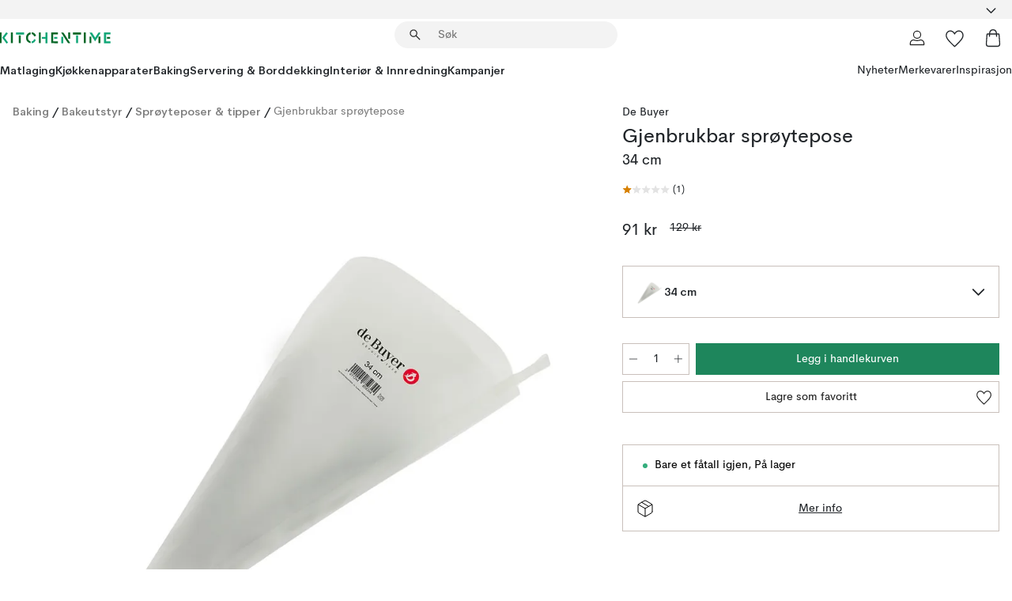

--- FILE ---
content_type: text/html; charset=utf-8
request_url: https://www.kitchentime.no/merkevarer/de-buyer/gjenbrukbar-sproytepose/
body_size: 58577
content:
<!DOCTYPE html><html lang="nb-NO"><head><meta name="viewport" content="width=device-width, initial-scale=1"/><link rel="preload" as="image" imageSrcSet="/assets/blobs/de-buyer-gjenbrukbar-sprytepose-34-cm/600559-01_1_KTProductImageMain-78626b9bdc.jpeg?preset=medium 960w,/assets/blobs/de-buyer-gjenbrukbar-sprytepose-34-cm/600559-01_1_KTProductImageMain-78626b9bdc.jpeg?preset=medium&amp;dpr=1.5 1440w,/assets/blobs/de-buyer-gjenbrukbar-sprytepose-34-cm/600559-01_1_KTProductImageMain-78626b9bdc.jpeg?preset=medium&amp;dpr=2 1920w" imageSizes="40vw"/><script type="module" src="/static/runtime.7895df581e18deb8.js" async=""></script><script type="module" src="/static/main.e79d0e487984ec16.js" async=""></script><script type="module" src="/static/vendor.17018c835cc72293.js" async=""></script><meta name="theme-color" content="#000"/><title>Gjenbrukbar sprøytepose De Buyer | KitchenTime</title><meta data-excite="true" name="description" content="Her finner du Gjenbrukbar sprøytepose fra De Buyer til best pris! ✓ Fri frakt over 699 kr* ✓ 60 dager angrerett ✓ Ingen tollavgift"/><meta data-excite="true" property="og:description" content="Her finner du Gjenbrukbar sprøytepose fra De Buyer til best pris! ✓ Fri frakt over 699 kr* ✓ 60 dager angrerett ✓ Ingen tollavgift"/><meta data-excite="true" property="og:image" content="/assets/blobs/de-buyer-gjenbrukbar-sprytepose-34-cm/600559-01_1_KTProductImageMain-78626b9bdc.jpeg"/><link rel="canonical" href="https://www.kitchentime.no/merkevarer/de-buyer/gjenbrukbar-sproytepose/" data-excite="true"/><link rel="og:url" href="https://www.kitchentime.no/merkevarer/de-buyer/gjenbrukbar-sproytepose/" data-excite="true"/><link rel="manifest" href="/webappmanifest" crossorigin="use-credentials"/></head><script type="text/javascript">window.dataLayer = window.dataLayer || [];

            function gtag(){ dataLayer.push(arguments); }
            
            // Set default consent to 'denied' as a placeholder
            
            // Determine actual values based on customer's own requirements
            
            gtag('consent', 'default', {
            
            'ad_storage': 'denied',
            
            'ad_user_data': 'denied',
            
            'ad_personalization': 'denied',
            
            'analytics_storage': 'denied',
            
            'wait_for_update': 500
            
            });
            
            gtag('set', 'ads_data_redaction', true);</script><script id="CookieConsent" type="text/javascript" data-culture="NB" src="https://policy.app.cookieinformation.com/uc.js" data-gcm-version="2.0"></script><link rel="stylesheet" href="/static/main.3b742771d6f6b3e7.css"/><link rel="stylesheet" href="/static/vendor.c7c4a3e591ac7730.css"/><script>(function(w,d,s,l,i){w[l]=w[l]||[];w[l].push({'gtm.start':
new Date().getTime(),event:'gtm.js'});var f=d.getElementsByTagName(s)[0],
j=d.createElement(s),dl=l!='dataLayer'?'&l='+l:'';j.async=true;j.src=
'https://www.googletagmanager.com/gtm.js?id='+i+dl;f.parentNode.insertBefore(j,f);
})(window,document,'script','dataLayer','GTM-WRL99SXS');</script><script>document.addEventListener('load',function(e) {  if (e.target instanceof HTMLImageElement){ e.target.style.opacity = '1'}},{ capture: true });</script><div id="container"><style data-glitz="">.a{color:inherit}.b{background-color:#F3F3F3}</style><div class="a b"><style data-glitz="">.c{z-index:10}.d{height:24px}.e{position:relative}.f{align-items:center;-webkit-box-align:center}.g{grid-template-columns:1fr auto 1fr;-ms-grid-columns:1fr auto 1fr}.h{grid-template-areas:"left center right"}.i{display:-ms-grid;display:grid}.k{width:100%}.o{padding-right:16px}.p{padding-left:16px}@media (min-width: 1281px){.j{height:30px}.l{max-width:1440px}.m{margin-right:auto}.n{margin-left:auto}.q{padding-right:40px}.r{padding-left:40px}}</style><div class="c d e f g h i j k l m n o p q r"><style data-glitz="">.s{max-width:500px}.t{justify-content:center;-webkit-box-pack:center}.u{height:inherit}.v{display:-webkit-box;display:-moz-box;display:-ms-flexbox;display:-webkit-flex;display:flex}.w{grid-area:center}</style><div class="s k t u v w e"><style data-glitz="">.x{gap:8px}.y{font-size:12px}.z{pointer-events:none}.a0{will-change:transform, opacity}.a1{transform:translateY(50%)}.a2{bottom:0}.a3{position:absolute}.a4{opacity:0}</style><div class="a x y t f v u z a0 a1 a2 a3 a4"><style data-glitz="">.a5{height:14px}.a6{width:14px}.a7{color:#1E865C}.a8{min-width:1.5em}.a9{min-height:1.5em}.aa{display:block}</style><svg xmlns="http://www.w3.org/2000/svg" fill="none" stroke="currentColor" stroke-linecap="square" stroke-width="1.5" viewBox="0 0 24 24" class="a5 a6 a7 a8 a9 aa"><path d="m4.5 11.25 5.25 5.25 9-9"></path></svg><style data-glitz="">.ab{white-space:nowrap}.ac{margin-bottom:0}.af{line-height:1.7142857142857142}@media (min-width: 1281px){.ae{margin-bottom:0}}</style><p class="ab y ac ae af">60 DAGER ANGRERETT</p></div><div class="a x y t f v u z a0 a1 a2 a3 a4"><svg xmlns="http://www.w3.org/2000/svg" fill="none" stroke="currentColor" stroke-linecap="square" stroke-width="1.5" viewBox="0 0 24 24" class="a5 a6 a7 a8 a9 aa"><path d="m4.5 11.25 5.25 5.25 9-9"></path></svg><p class="ab y ac ae af">★ ★ ★ ★  4.2 / 5 PÅ TRUSTPILOT</p></div><div class="a x y t f v u z a0 a1 a2 a3 a4"><svg xmlns="http://www.w3.org/2000/svg" fill="none" stroke="currentColor" stroke-linecap="square" stroke-width="1.5" viewBox="0 0 24 24" class="a5 a6 a7 a8 a9 aa"><path d="m4.5 11.25 5.25 5.25 9-9"></path></svg><p class="ab y ac ae af">FRI FRAKT OVER 699 KR</p></div></div><style data-glitz="">.ag{justify-self:end;-ms-grid-column-align:end}.ah{grid-area:right}.ai{height:100%}.aj{font-size:16px}.ak{text-transform:capitalize}.al{flex-direction:column;-webkit-box-orient:vertical;-webkit-box-direction:normal}</style><div value="nb-NO" options="" class="ag ah ai aj ak al v"><input type="hidden" value="nb-NO"/><style data-glitz="">.am{border-bottom-color:transparent}.an{border-bottom-style:solid}.ao{border-bottom-width:0}.ap{border-top-color:transparent}.aq{border-top-style:solid}.ar{border-top-width:0}.as{border-right-color:transparent}.at{border-right-style:solid}.au{border-right-width:0}.av{border-left-color:transparent}.aw{border-left-style:solid}.ax{border-left-width:0}.ba{background-color:transparent}.bb{font-weight:bold}.bc{padding-right:0}.bd{padding-left:0}.be{line-height:24px}.bf{padding-bottom:3px}.bg{padding-top:3px}.bh{z-index:4}.bi{cursor:pointer}.bj{justify-content:space-between;-webkit-box-pack:justify}.bk{user-select:none;-webkit-user-select:none;-ms-user-select:none}.bl{font-variant:inherit}.bm{font-style:inherit}@media (min-width: 1281px){.ay{border-bottom-color:transparent}.az{border-bottom-style:solid}.b0{border-bottom-width:0}.b1{border-top-color:transparent}.b2{border-top-style:solid}.b3{border-top-width:0}.b4{border-right-color:transparent}.b5{border-right-style:solid}.b6{border-right-width:0}.b7{border-left-color:transparent}.b8{border-left-style:solid}.b9{border-left-width:0}}</style><button id=":Rehc:-button" role="combobox" aria-haspopup="listbox" aria-expanded="false" aria-controls=":Rehc:-listbox" aria-label="Missing translation for selectAnOption" tabindex="0" class="am an ao ap aq ar as at au av aw ax ay az b0 b1 b2 b3 b4 b5 b6 b7 b8 b9 ba bb bc bd be y bf bg ai bh bi f bj v a bk bl bm"><style data-glitz="">.bn{font-weight:600}.bo{overflow:hidden}.bp{text-overflow:ellipsis}</style><span class="ai bn k f v bo bp ab"></span><style data-glitz="">.bq{font-size:14px}.br{margin-left:8px}.bs{flex-shrink:0}.bt{width:1.5em}.bu{height:1.5em}</style><svg xmlns="http://www.w3.org/2000/svg" fill="none" viewBox="0 0 24 24" aria-hidden="true" class="bq br bs bt bu aa"><path stroke="currentColor" stroke-linecap="round" stroke-linejoin="round" stroke-width="1.5" d="m6 9 6 6 6-6"></path></svg></button><style data-glitz="">.bv{z-index:5}</style><div class="bv e"></div></div></div></div><style data-glitz="">.bw{z-index:9}.bx{top:-1px}.by{background-color:#FFFFFF}.bz{position:-webkit-sticky;position:sticky}.c0{height:auto}.c1{align-items:inherit;-webkit-box-align:inherit}</style><header class="bw bx by bz c0 c1 al"><style data-glitz="">@media (min-width: 1281px){.c2{height:66px}}</style><div class="e bj f g i c2 q r k l m n"><style data-glitz="">.c3{justify-self:flex-start}</style><div class="c3 f v"><style data-glitz="">.c7{text-decoration:none}.c4:visited{color:inherit}.c5:hover{color:inherit}.c6:hover{text-decoration:none}</style><a aria-label="Startside" class="c4 c5 c6 c7 a" data-spa-link="true" href="/merkevarer/de-buyer/gjenbrukbar-sproytepose/"><style data-glitz="">.c8{width:auto}</style><svg xmlns="http://www.w3.org/2000/svg" fill-rule="evenodd" clip-rule="evenodd" viewBox="0 0 600 60" class="a5 c8 aa"><path fill="#076728" d="M164-.5c-10.4 2.6-17.6 8.9-21.5 19-5.2 21.2 2.6 34.6 23.5 40 .165-3.35-.002-6.68-.5-10-9.16-3.2-13.7-9.68-13.5-19.5-.3-10 4.42-16.2 14-18.5v-11zm8 0a25.9 25.9 0 0 0 1 10c6.39 1.7 10.4 5.72 12 12a45.8 45.8 0 0 0 9-2.5c1.02-1.05 1.18-2.22.5-3.5-3.8-8.79-10.3-14.1-19.5-16zm163 .895a44 44 0 0 0-3.18.105 1052 1052 0 0 0 37 57.5 24.6 24.6 0 0 0 12-.5 3125 3125 0 0 1-36.5-56A41.4 41.4 0 0 0 335 .39zM-1 .5v57H9V.5zm60 0v57h11V.5zm152 0v57h10V.5zm66.5 0q-.25 28.5.5 57a320 320 0 0 0 35.5 1v-10h-25v-38h25V.5zm92 0v34h11V.5zm26 0v11h44V.5zm59 0v57h11V.5zm-353 16v41h11v-41zm384 6v35h10v-35zm48 0v35h11v-35zm46 2v10h17v-10z"></path><path fill="#12a778" d="M33.5-.5c-7.3 9.6-14.6 19.3-22 29a851 851 0 0 1 23 31h3a327 327 0 0 1 6-5 721 721 0 0 0-19-25.5 601 601 0 0 1 18-23.5c-2.38-2.05-4.71-4.05-7-6zm53 1v11h44V.5zm160 0v24h-19v10h19v24h11V.5zm247 0c-2.74-.05-5.4.281-7.99 1a17884 17884 0 0 0 30 47 1716 1716 0 0 0 30-47 24.6 24.6 0 0 0-12-.5 392 392 0 0 0-17.5 27.5A1174 1174 0 0 1 498.51 1c-1.7-.304-3.36-.47-5.01-.5m70.5 0v58h35v-10h-24v-38h24V.5zm-152 16v41h11v-41zm-80 7v35h11v-35zm-38 1v10h17v-10zm-110 12c-1.1 7.41-5.48 11.4-13 12v10c12.4-.9 19.9-7.2 22.5-19a31.6 31.6 0 0 0-9.5-3"></path></svg></a></div><style data-glitz="">.c9{transition-timing-function:ease-out}.ca{transition-duration:200ms}.cb{transition-property:background, box-shadow;-webkit-transition-property:background, box-shadow;-moz-transition-property:background, box-shadow}.cc{z-index:1}@media (min-width: 1281px){.cd{width:400px}.ce{align-items:center;-webkit-box-align:center}}</style><form role="search" class="c9 ca cb k e cc v cd ce" action=""><style data-glitz="">.cf{border-bottom-width:thin}.cg{border-top-width:thin}.ch{border-right-width:thin}.ci{border-left-width:thin}.cj{height:34px}.ck{border-radius:50px}.cp{transition-property:background-color;-webkit-transition-property:background-color;-moz-transition-property:background-color}@media (max-width: 1280px){.cl{border-bottom-color:transparent}.cm{margin-bottom:8px}.cn{margin-right:12px}.co{margin-left:12px}}</style><div class="b an am cf aq ap cg at as ch aw av ci cj cc k f v ck cl cm cn co c9 ca cp"><style data-glitz="">.cq{padding-bottom:0}.cr{padding-top:0}.cs{border-radius:0}.ct{text-transform:initial}.d0{transition-property:color, background, opacity, border-color;-webkit-transition-property:color, background, opacity, border-color;-moz-transition-property:color, background, opacity, border-color}.d1{border-bottom-width:1px}.d2{border-top-width:1px}.d3{border-right-width:1px}.d4{border-left-width:1px}@media (hover: hover){.cu:hover{border-bottom-color:transparent}.cv:hover{border-top-color:transparent}.cw:hover{border-right-color:transparent}.cx:hover{border-left-color:transparent}.cy:hover{background-color:transparent}.cz:hover{color:inherit}}</style><button tabindex="0" type="submit" aria-label="Søk" data-test-id="quick-search-btn" class="br cq cr bc bd bs cs a ba ct f t v cu cv cw cx cy cz be aj c9 ca d0 am an d1 ap aq d2 as at d3 av aw d4 bk bl bm"><style data-glitz="">.d5{margin-bottom:8px}.d6{margin-top:8px}.d7{margin-right:8px}.d8{height:16px}.d9{width:16px}</style><svg xmlns="http://www.w3.org/2000/svg" fill="none" viewBox="0 0 24 24" class="d5 d6 d7 br d8 d9 aa"><path fill="#222" d="M21.387 21.387a.867.867 0 0 1-1.226 0l-6.693-6.693a6.7 6.7 0 0 1-2.007 1.127 6.9 6.9 0 0 1-2.347.407q-2.982 0-5.048-2.065T2 9.116t2.065-5.049Q6.131 2 9.112 2q2.982 0 5.05 2.066 2.066 2.066 2.066 5.048 0 1.246-.418 2.38a6.7 6.7 0 0 1-1.117 1.974l6.694 6.693a.867.867 0 0 1 0 1.226M9.114 14.483q2.249 0 3.809-1.56t1.56-3.809-1.56-3.809q-1.56-1.56-3.809-1.56t-3.809 1.56-1.56 3.81 1.56 3.808 3.81 1.56"></path></svg></button><style data-glitz="">.db{flex-grow:1;-webkit-box-flex:1}.dh{border-bottom-style:none}.di{border-top-style:none}.dj{border-right-style:none}.dk{border-left-style:none}.dl{padding-left:12px}.da::-webkit-search-cancel-button{display:none}.dc:focus{outline-style:none}.dd:focus{border-bottom-style:none}.de:focus{border-top-style:none}.df:focus{border-right-style:none}.dg:focus{border-left-style:none}</style><input tabindex="0" aria-label="Søk" aria-disabled="false" role="combobox" type="search" autoComplete="off" aria-autocomplete="list" aria-activedescendant="-1-item-" aria-expanded="false" aria-controls="suggestions" aria-owns="suggestions" placeholder="Søk" data-test-id="quick-search-input" class="da db dc dd de df dg dh di dj dk ba u k dl bq" name="q" value=""/><style data-glitz="">.dm{visibility:hidden}</style><button type="button" tabindex="0" aria-label="	LUKK" class="d7 cq cr bc bd bs dm cs a ba ct f t v cu cv cw cx cy cz be aj c9 ca d0 am an d1 ap aq d2 as at d3 av aw d4 bk bl bm"><svg xmlns="http://www.w3.org/2000/svg" fill="none" viewBox="0 0 24 24" class="d5 d6 d7 br d8 d9 aa"><path fill="currentColor" d="M6.399 18.654 5.345 17.6l5.6-5.6-5.6-5.6L6.4 5.346l5.6 5.6 5.6-5.6L18.653 6.4l-5.6 5.6 5.6 5.6-1.054 1.054-5.6-5.6z"></path></svg></button></div><style data-glitz="">.dn{left:12px}.do{top:40px}.dp{width:calc(100% - 24px)}.dq{border-radius:16px}.dt{transition-property:border-color, box-shadow;-webkit-transition-property:border-color, box-shadow;-moz-transition-property:border-color, box-shadow}.du{height:0}.dv{background-color:white}@media (min-width: 1281px){.dr{left:0}.ds{width:100%}}</style><div class="dn do dp a3 ao an am ar aq ap au at as ax aw av dq dr ds c9 ca dt du bo dv b3"><style data-glitz="">.dw{padding-bottom:16px}.dx{padding-top:8px}</style><div class="dw dx"></div></div></form><style data-glitz="">.dy{justify-self:flex-end}</style><div class="dy f v"><style data-glitz="">.dz{padding-bottom:11px}.e0{padding-top:11px}.e1{padding-right:11px}.e2{padding-left:11px}</style><a aria-label="Mine sider" data-test-id="my-pages-button" class="cs a ba ct f t v cu cv cw cx cy cz be aj dz e0 e1 e2 c9 ca d0 am an d1 ap aq d2 as at d3 av aw d4 c5 c6 c7" data-spa-link="true" href=""><svg xmlns="http://www.w3.org/2000/svg" fill="none" viewBox="0 0 24 24" data-test-id="my-pages-link" class="bt bu aa"><path stroke="#222" stroke-linecap="round" stroke-linejoin="round" stroke-width="1.201" d="M12 12.41a4.556 4.556 0 0 0 4.555-4.555A4.556 4.556 0 0 0 12 3.3a4.556 4.556 0 0 0-4.555 4.555A4.556 4.556 0 0 0 12 12.41M20.65 20.7v-1.995a4.22 4.22 0 0 0-1.266-3.006 4.37 4.37 0 0 0-3.061-1.248s-1.594.91-4.327.91-4.327-.91-4.327-.91a4.36 4.36 0 0 0-3.061 1.248 4.2 4.2 0 0 0-1.266 3.006V20.7z"></path></svg></a><style data-glitz="">.e3{overflow:visible}</style><a aria-label="Mine favoritter" class="e3 e cs a ba ct f t v cu cv cw cx cy cz be aj dz e0 e1 e2 c9 ca d0 am an d1 ap aq d2 as at d3 av aw d4 c5 c6 c7" data-spa-link="true" href=""><svg xmlns="http://www.w3.org/2000/svg" fill="none" viewBox="0 -1 21 19" data-test-id="my-wishlist-link" class="bt bu aa"><path stroke="currentColor" stroke-width="1.2" d="M14.74.75c1.21 0 2.21.4 3.04 1.19l.17.16c.86.91 1.3 2.04 1.3 3.43 0 .62-.09 1.23-.27 1.84l-.09.26a9 9 0 0 1-1.07 2.03l-.23.33c-.64.89-1.51 1.93-2.64 3.1a123 123 0 0 1-4.3 4.27l-.48.45a.25.25 0 0 1-.3.03l-.04-.03-.48-.45c-1.3-1.25-2.43-2.36-3.4-3.33l-.9-.93a32 32 0 0 1-2.4-2.77l-.24-.34q-.84-1.185-1.2-2.1l-.1-.26a6.4 6.4 0 0 1-.36-2.1c0-1.3.39-2.38 1.15-3.25l.15-.18A4.22 4.22 0 0 1 5.26.75c.7 0 1.35.15 1.98.45l.27.13c.7.4 1.33.96 1.88 1.73l.61.85.61-.85a5.8 5.8 0 0 1 1.62-1.57l.26-.16a4.6 4.6 0 0 1 2.25-.58Z"></path></svg></a><button aria-label="Handlekurv" title="Du har 0 produkter i  handlevognen." data-test-id="header-cart-icon" class="e3 e cs a ba ct f t v cu cv cw cx cy cz be aj dz e0 e1 e2 c9 ca d0 am an d1 ap aq d2 as at d3 av aw d4 bk bl bm"><svg xmlns="http://www.w3.org/2000/svg" fill="none" viewBox="0 0 24 24" data-test-id="minicart-link" class="bt bu aa"><path stroke="currentColor" stroke-width="1.3" d="M19.123 7c.229 0 .425.155.483.37l.016.094.878 12.111c-.007 1.648-1.25 2.925-2.713 2.925H6.214c-1.464 0-2.707-1.277-2.714-2.925l.88-12.111A.5.5 0 0 1 4.877 7z"></path><path fill="transparent" fill-rule="evenodd" stroke="currentColor" stroke-linecap="round" stroke-width="1.3" d="M7.5 10c0-2.11-.61-8.328 4.5-8.328S16.5 7.859 16.5 10"></path></svg></button></div></div><style data-glitz="">.e4{min-height:44px}</style><nav class="e4 k dw dx"><div class="bj v q r k l m n"><style data-glitz="">.e5{gap:24px}.e6{list-style:none}.e7{margin-top:0}.e8{margin-right:0}.e9{margin-left:0}</style><ul class="e5 v e6 cq cr bc bd ac e7 e8 e9"><li><style data-glitz="">.ea:hover{text-decoration:underline}</style><a data-test-id="product-category-tabs" class="ea ab aa bn bq c4 c5 c7 a" data-spa-link="true" href="/matlaging/">Matlaging</a></li><li><a data-test-id="product-category-tabs" class="ea ab aa bn bq c4 c5 c7 a" data-spa-link="true" href="/kjokkenapparater/">Kjøkkenapparater</a></li><li><a data-test-id="product-category-tabs" class="ea ab aa bn bq c4 c5 c7 a" data-spa-link="true" href="/baking/">Baking</a></li><li><a data-test-id="product-category-tabs" class="ea ab aa bn bq c4 c5 c7 a" data-spa-link="true" href="/servering-borddekking/">Servering &amp; Borddekking</a></li><li><a data-test-id="product-category-tabs" class="ea ab aa bn bq c4 c5 c7 a" data-spa-link="true" href="/innredning/">Interiør &amp; Innredning</a></li><li><a data-test-id="product-category-tabs" class="ea ab aa bn bq c4 c5 c7 a" data-spa-link="true" href="/kampanjer/">Kampanjer</a></li></ul><ul class="e5 v e6 cq cr bc bd ac e7 e8 e9"><li><style data-glitz="">.eb{font-weight:400}</style><a class="eb ea ab aa bq c4 c5 c7 a" data-spa-link="true" href="/nyheter/?sortBy=new">Nyheter</a></li><li><a class="eb ea ab aa bq c4 c5 c7 a" data-spa-link="true" href="/merkevarer/">Merkevarer</a></li><li><a class="eb ea ab aa bq c4 c5 c7 a" data-spa-link="true" href="/inspirasjon/">Inspirasjon</a></li></ul></div></nav></header><div style="display:contents"><style data-glitz="">.ee{width:440px}.ef{top:0}.eg{left:100%}.eh{will-change:transform}.ei{max-width:100%}.ej{position:fixed}@media (min-width: 1281px){.ec{display:none}.ed{width:auto}}</style><div class="by bo ec ed ee a2 ef eg eh ei al v ej"><style data-glitz="">.ek{padding-bottom:4px}.el{padding-top:4px}</style><div class="ek el aa e"><style data-glitz="">.em{transform:translate(-50%, -50%)}.en{top:50%}.eo{left:50%}</style><svg xmlns="http://www.w3.org/2000/svg" fill-rule="evenodd" clip-rule="evenodd" viewBox="0 0 600 60" class="em en eo a3 a5 c8 aa"><path fill="#076728" d="M164-.5c-10.4 2.6-17.6 8.9-21.5 19-5.2 21.2 2.6 34.6 23.5 40 .165-3.35-.002-6.68-.5-10-9.16-3.2-13.7-9.68-13.5-19.5-.3-10 4.42-16.2 14-18.5v-11zm8 0a25.9 25.9 0 0 0 1 10c6.39 1.7 10.4 5.72 12 12a45.8 45.8 0 0 0 9-2.5c1.02-1.05 1.18-2.22.5-3.5-3.8-8.79-10.3-14.1-19.5-16zm163 .895a44 44 0 0 0-3.18.105 1052 1052 0 0 0 37 57.5 24.6 24.6 0 0 0 12-.5 3125 3125 0 0 1-36.5-56A41.4 41.4 0 0 0 335 .39zM-1 .5v57H9V.5zm60 0v57h11V.5zm152 0v57h10V.5zm66.5 0q-.25 28.5.5 57a320 320 0 0 0 35.5 1v-10h-25v-38h25V.5zm92 0v34h11V.5zm26 0v11h44V.5zm59 0v57h11V.5zm-353 16v41h11v-41zm384 6v35h10v-35zm48 0v35h11v-35zm46 2v10h17v-10z"></path><path fill="#12a778" d="M33.5-.5c-7.3 9.6-14.6 19.3-22 29a851 851 0 0 1 23 31h3a327 327 0 0 1 6-5 721 721 0 0 0-19-25.5 601 601 0 0 1 18-23.5c-2.38-2.05-4.71-4.05-7-6zm53 1v11h44V.5zm160 0v24h-19v10h19v24h11V.5zm247 0c-2.74-.05-5.4.281-7.99 1a17884 17884 0 0 0 30 47 1716 1716 0 0 0 30-47 24.6 24.6 0 0 0-12-.5 392 392 0 0 0-17.5 27.5A1174 1174 0 0 1 498.51 1c-1.7-.304-3.36-.47-5.01-.5m70.5 0v58h35v-10h-24v-38h24V.5zm-152 16v41h11v-41zm-80 7v35h11v-35zm-38 1v10h17v-10zm-110 12c-1.1 7.41-5.48 11.4-13 12v10c12.4-.9 19.9-7.2 22.5-19a31.6 31.6 0 0 0-9.5-3"></path></svg><style data-glitz="">.ep{float:right}</style><button class="ep cs a ba ct f t v cu cv cw cx cy cz be aj dz e0 e1 e2 c9 ca d0 am an d1 ap aq d2 as at d3 av aw d4 bo e bk bl bm"><svg xmlns="http://www.w3.org/2000/svg" fill="none" viewBox="0 0 24 24" class="bt bu aa"><path fill="currentColor" d="M6.399 18.654 5.345 17.6l5.6-5.6-5.6-5.6L6.4 5.346l5.6 5.6 5.6-5.6L18.653 6.4l-5.6 5.6 5.6 5.6-1.054 1.054-5.6-5.6z"></path></svg></button></div><style data-glitz="">.eq{grid-template-columns:repeat(2, 1fr);-ms-grid-columns:repeat(2, 1fr)}</style><div class="eq i"><style data-glitz="">.es{padding-bottom:12px}.et{padding-top:12px}.eu{transition-duration:300ms}.ev{padding-right:23px}.ew{padding-left:23px}.ex{color:#222222}.f4{border-bottom-color:#4D4D4D}.f5{border-top-color:#4D4D4D}.f6{border-right-color:#4D4D4D}.f7{border-left-color:#4D4D4D}.er:focus-visible{outline-offset:-2px}@media (hover: hover){.ey:hover{border-bottom-color:#4D4D4D}.ez:hover{border-top-color:#4D4D4D}.f0:hover{border-right-color:#4D4D4D}.f1:hover{border-left-color:#4D4D4D}.f2:hover{background-color:#C5EFDE}.f3:hover{color:#222222}}</style><button class="by er es et ao ar au ax ct cp eu eb aj f t v be ev ew cs ex ey ez f0 f1 f2 f3 c9 f4 an f5 aq f6 at f7 aw bk bl bm">Produkter</button><button class="b er es et ao ar au ax ct cp eu eb aj f t v be ev ew cs ex ey ez f0 f1 f2 f3 c9 f4 an f5 aq f6 at f7 aw bk bl bm">Annet</button></div><style data-glitz="">.f8{overflow-x:hidden}</style><nav class="ai f8 e db"><style data-glitz="">.f9{will-change:opacity, transform}</style><div class="f9 al v a2 ef ai k a3"><style data-glitz="">.fa{overflow-y:auto}.fb{-webkit-overflow-scrolling:touch}</style><ul class="fa fb e6 cq cr bc bd ac e7 e8 e9"><style data-glitz="">@media (max-width: 1280px){.fc{border-bottom-style:solid}.fd{border-bottom-width:1px}.fe{border-bottom-color:#F3F3F3}}</style><li class="fc fd fe"><style data-glitz="">.ff{padding-right:24px}.fg{padding-left:24px}@media (max-width: 1280px){.fh{padding-bottom:16px}.fi{padding-top:16px}.fj{padding-right:24px}.fk{padding-left:24px}.fl{font-size:16px}.fm{font-weight:600}}</style><a data-test-id="sidebar-product-category" class="es et ff fg ab k f bj v fh fi fj fk fl fm c4 c5 c6 c7 a" data-spa-link="true" href="/matlaging/">Matlaging<style data-glitz="">.fn{transform:rotate(270deg)}</style><svg xmlns="http://www.w3.org/2000/svg" fill="none" viewBox="0 0 24 24" class="bq fn bt bu aa"><path fill="currentColor" d="M18.61 8.42a.573.573 0 0 1 0 .8l-5.894 6.046a1 1 0 0 1-1.432 0L5.39 9.22a.573.573 0 0 1 .82-.8L12 14.36l5.79-5.94a.573.573 0 0 1 .82 0"></path></svg></a></li><li class="fc fd fe"><a data-test-id="sidebar-product-category" class="es et ff fg ab k f bj v fh fi fj fk fl fm c4 c5 c6 c7 a" data-spa-link="true" href="/kjokkenapparater/">Kjøkkenapparater<svg xmlns="http://www.w3.org/2000/svg" fill="none" viewBox="0 0 24 24" class="bq fn bt bu aa"><path fill="currentColor" d="M18.61 8.42a.573.573 0 0 1 0 .8l-5.894 6.046a1 1 0 0 1-1.432 0L5.39 9.22a.573.573 0 0 1 .82-.8L12 14.36l5.79-5.94a.573.573 0 0 1 .82 0"></path></svg></a></li><li class="fc fd fe"><a data-test-id="sidebar-product-category" class="es et ff fg ab k f bj v fh fi fj fk fl fm c4 c5 c6 c7 a" data-spa-link="true" href="/baking/">Baking<svg xmlns="http://www.w3.org/2000/svg" fill="none" viewBox="0 0 24 24" class="bq fn bt bu aa"><path fill="currentColor" d="M18.61 8.42a.573.573 0 0 1 0 .8l-5.894 6.046a1 1 0 0 1-1.432 0L5.39 9.22a.573.573 0 0 1 .82-.8L12 14.36l5.79-5.94a.573.573 0 0 1 .82 0"></path></svg></a></li><li class="fc fd fe"><a data-test-id="sidebar-product-category" class="es et ff fg ab k f bj v fh fi fj fk fl fm c4 c5 c6 c7 a" data-spa-link="true" href="/servering-borddekking/">Servering &amp; Borddekking<svg xmlns="http://www.w3.org/2000/svg" fill="none" viewBox="0 0 24 24" class="bq fn bt bu aa"><path fill="currentColor" d="M18.61 8.42a.573.573 0 0 1 0 .8l-5.894 6.046a1 1 0 0 1-1.432 0L5.39 9.22a.573.573 0 0 1 .82-.8L12 14.36l5.79-5.94a.573.573 0 0 1 .82 0"></path></svg></a></li><li class="fc fd fe"><a data-test-id="sidebar-product-category" class="es et ff fg ab k f bj v fh fi fj fk fl fm c4 c5 c6 c7 a" data-spa-link="true" href="/innredning/">Interiør &amp; Innredning<svg xmlns="http://www.w3.org/2000/svg" fill="none" viewBox="0 0 24 24" class="bq fn bt bu aa"><path fill="currentColor" d="M18.61 8.42a.573.573 0 0 1 0 .8l-5.894 6.046a1 1 0 0 1-1.432 0L5.39 9.22a.573.573 0 0 1 .82-.8L12 14.36l5.79-5.94a.573.573 0 0 1 .82 0"></path></svg></a></li><li class="fc fd fe"><a data-test-id="sidebar-product-category" class="es et ff fg ab k f bj v fh fi fj fk fl fm c4 c5 c6 c7 a" data-spa-link="true" href="/kampanjer/">Kampanjer</a></li><style data-glitz="">.fo{padding-bottom:8px}.fp{padding-right:8px}.fq{padding-left:8px}.fr{grid-template-columns:repeat(3, minmax(0, 1fr));-ms-grid-columns:repeat(3, minmax(0, 1fr))}</style><li class="bq fo dx fp fq k fr i"><style data-glitz="">.fs{padding-right:12px}</style><a class="fo dx fs dl al v f c4 c5 c6 c7 a" data-spa-link="true" href="/mine-sider/"><style data-glitz="">.ft{object-fit:contain}.fu{width:28px}.fv{height:28px}.fw{transition-timing-function:ease-in}.fx{transition-property:opacity;-webkit-transition-property:opacity;-moz-transition-property:opacity}</style><img loading="lazy" alt="" height="24" width="24" src="/assets/contentful/ft75u7lxp5jx/4xARQxQlDrSwJLopcZp78j/e636b52b0e8cb3465b91f5cb17b991ca/user.svg" class="ft fu fv fw ca fx a4 ei"/><style data-glitz="">.fy{text-align:center}.fz{margin-top:12px}</style><div class="fy fz bp bo ab c7">Mine sider</div></a><a class="fo dx fs dl al v f c4 c5 c6 c7 a" data-spa-link="true" href="/mine-favoritter/"><img loading="lazy" alt="" height="24" width="24" src="/assets/contentful/ft75u7lxp5jx/3zbLoN9RdUWYk4mLZTj4DB/8c888f3f6c7d3bb0cd55b0ebcd8b4cda/heart.svg" class="ft fu fv fw ca fx a4 ei"/><div class="fy fz bp bo ab c7">Mine favoritter</div></a><a class="fo dx fs dl al v f c4 c5 c6 c7 a" data-spa-link="true" href="/kundeservice/"><img loading="lazy" height="24" width="24" src="/assets/contentful/ft75u7lxp5jx/5k6iHQ2ozrEzhd36SGCPYO/aaaa0ddfa31e7868c9d205bddbc47496/chat.svg" class="ft fu fv fw ca fx a4 ei"/><div class="fy fz bp bo ab c7">Kundeservice</div></a></li></ul></div><div class="f9 al v a2 ef ai k a3"><ul class="fa fb e6 cq cr bc bd ac e7 e8 e9"><li class="fc fd fe"><a data-test-id="sidebar-product-category" class="es et ff fg ab k f bj v fh fi fj fk fl fm c4 c5 c6 c7 a" data-spa-link="true" href="/merkevarer/">Merkevarer</a></li><li class="fc fd fe"><a data-test-id="sidebar-product-category" class="es et ff fg ab k f bj v fh fi fj fk fl fm c4 c5 c6 c7 a" data-spa-link="true" href="/inspirasjon/">Inspirasjon<svg xmlns="http://www.w3.org/2000/svg" fill="none" viewBox="0 0 24 24" class="bq fn bt bu aa"><path fill="currentColor" d="M18.61 8.42a.573.573 0 0 1 0 .8l-5.894 6.046a1 1 0 0 1-1.432 0L5.39 9.22a.573.573 0 0 1 .82-.8L12 14.36l5.79-5.94a.573.573 0 0 1 .82 0"></path></svg></a></li><li class="fc fd fe"><a data-test-id="sidebar-product-category" class="es et ff fg ab k f bj v fh fi fj fk fl fm c4 c5 c6 c7 a" data-spa-link="true" href="/gavetips/">Gavetips</a></li><li class="fc fd fe"><a data-test-id="sidebar-product-category" class="es et ff fg ab k f bj v fh fi fj fk fl fm c4 c5 c6 c7 a" data-spa-link="true" href="/nyheter/?sortBy=new">Nyheter</a></li><li class="fc fd fe"><a data-test-id="sidebar-product-category" class="es et ff fg ab k f bj v fh fi fj fk fl fm c4 c5 c6 c7 a" data-spa-link="true" href="/mummibutikk/">Mummibutikk</a></li><li class="bq fo dx fp fq k fr i"><a class="fo dx fs dl al v f c4 c5 c6 c7 a" data-spa-link="true" href="/mine-sider/"><img loading="lazy" alt="" height="24" width="24" src="/assets/contentful/ft75u7lxp5jx/4xARQxQlDrSwJLopcZp78j/e636b52b0e8cb3465b91f5cb17b991ca/user.svg" class="ft fu fv fw ca fx a4 ei"/><div class="fy fz bp bo ab c7">Mine sider</div></a><a class="fo dx fs dl al v f c4 c5 c6 c7 a" data-spa-link="true" href="/mine-favoritter/"><img loading="lazy" alt="" height="24" width="24" src="/assets/contentful/ft75u7lxp5jx/3zbLoN9RdUWYk4mLZTj4DB/8c888f3f6c7d3bb0cd55b0ebcd8b4cda/heart.svg" class="ft fu fv fw ca fx a4 ei"/><div class="fy fz bp bo ab c7">Mine favoritter</div></a><a class="fo dx fs dl al v f c4 c5 c6 c7 a" data-spa-link="true" href="/kundeservice/"><img loading="lazy" height="24" width="24" src="/assets/contentful/ft75u7lxp5jx/5k6iHQ2ozrEzhd36SGCPYO/aaaa0ddfa31e7868c9d205bddbc47496/chat.svg" class="ft fu fv fw ca fx a4 ei"/><div class="fy fz bp bo ab c7">Kundeservice</div></a></li></ul></div></nav><div class="es et o p b bj v"><style data-glitz="">.g0{text-transform:none}</style><a data-test-id="mobile-menu-my-pages-button" class="g0 x bd fo dx cs a ba f t v cu cv cw cx cy cz be y e1 c9 ca d0 am an d1 ap aq d2 as at d3 av aw d4 c5 c6 c7" data-spa-link="true" href=""><svg xmlns="http://www.w3.org/2000/svg" fill="none" viewBox="0 0 24 24" class="bt bu aa"><path stroke="#222" stroke-linecap="round" stroke-linejoin="round" stroke-width="1.201" d="M12 12.41a4.556 4.556 0 0 0 4.555-4.555A4.556 4.556 0 0 0 12 3.3a4.556 4.556 0 0 0-4.555 4.555A4.556 4.556 0 0 0 12 12.41M20.65 20.7v-1.995a4.22 4.22 0 0 0-1.266-3.006 4.37 4.37 0 0 0-3.061-1.248s-1.594.91-4.327.91-4.327-.91-4.327-.91a4.36 4.36 0 0 0-3.061 1.248 4.2 4.2 0 0 0-1.266 3.006V20.7z"></path></svg><span class="aj">Logg inn</span></a><style data-glitz="">.g1{display:-webkit-inline-box;display:-moz-inline-box;display:-ms-inline-flexbox;display:-webkit-inline-flex;display:inline-flex}</style><div class="bq f g1 e"><style data-glitz="">.g2{min-width:100%}.g3{padding-bottom:7px}.g4{padding-top:7px}.g6{background-color:transparent;background-color:initial}.g7{font-weight:inherit}.g8{font-family:inherit}.g9{appearance:none;-webkit-appearance:none;-moz-appearance:none;-ms-appearance:none}.g5:focus{outline-width:0}</style><select class="bq ff g2 be g3 g4 ew dc g5 g6 ao ar au ax a g7 bl bm g8 g9"></select><style data-glitz="">.ga{right:0}</style><svg xmlns="http://www.w3.org/2000/svg" fill="none" viewBox="0 0 24 24" class="z ga a3 bt bu aa"><path fill="currentColor" d="M18.61 8.42a.573.573 0 0 1 0 .8l-5.894 6.046a1 1 0 0 1-1.432 0L5.39 9.22a.573.573 0 0 1 .82-.8L12 14.36l5.79-5.94a.573.573 0 0 1 .82 0"></path></svg></div></div></div></div><div></div><style data-glitz="">@media (max-width: 1280px){.gb{grid-template-columns:1.5fr 1fr;-ms-grid-columns:1.5fr 1fr}.gc{padding-right:0}.gd{padding-left:0}.ge{grid-column-gap:8px}}@media (min-width: 769px){.gf{align-items:start;-webkit-box-align:start}.gg{grid-row-gap:60px}.gh{display:-ms-grid;display:grid}}@media (min-width: 1281px){.gi{grid-template-columns:7fr 392px;-ms-grid-columns:7fr 392px}.gj{grid-column-gap:32px}}</style><div data-test-id="pdp-page" class="gb gc gd ge gf gg gh gi gj q r k l m n"><div class="ai"><style data-glitz="">.gk{margin-bottom:16px}.gl{margin-top:16px}.gq{flex-direction:row;-webkit-box-orient:horizontal;-webkit-box-direction:normal}@media (min-width: 1281px){.gm{margin-bottom:16px}.gn{margin-top:16px}.go{padding-right:32px}.gp{padding-left:0}.gr{font-size:14px}}</style><div class="gk gl gm gn go gp bq gq f v gr o p k l m n"><style data-glitz="">.gs{font-weight:550}.gt{flex-wrap:wrap;-webkit-box-lines:multiple}</style><div class="gs gt gq f v"><style data-glitz="">.gu{margin-right:4px}.gv{color:#7E7E7E}</style><span class="e9 gu gv"><a data-test-id="breadcrumb-link" class="c7 c4 c5 c6 a" data-spa-link="true" href="/baking/">Baking</a></span>/<style data-glitz="">.gw{margin-left:4px}</style><span class="gu gw gv"><a data-test-id="breadcrumb-link" class="c7 c4 c5 c6 a" data-spa-link="true" href="/baking/bakeredskap/">Bakeutstyr</a></span>/<span class="gu gw gv"><a data-test-id="breadcrumb-link" class="c7 c4 c5 c6 a" data-spa-link="true" href="/baking/bakeredskap/sproyteposer/">Sprøyteposer &amp; tipper</a></span>/<style data-glitz="">.gx{font-weight:normal}</style><span class="gv gx gu gw"><a data-test-id="breadcrumb-link" class="c7 c4 c5 c6 a" data-spa-link="true" href="/merkevarer/de-buyer/gjenbrukbar-sproytepose/?variantId=600559-01">Gjenbrukbar sprøytepose</a></span></div></div><style data-glitz="">.gy{gap:16px}.gz{grid-template-areas:"largeview" "thumbnails"}.h0{grid-template-rows:1fr minmax(min-content, auto);-ms-grid-rows:1fr minmax(min-content, auto)}@media (min-width: 1281px){.h1{top:calc(109px + 16px)}.h2{position:-webkit-sticky;position:sticky}.h3{max-height:800px}.h4{gap:24px}.h5{grid-template-rows:auto;-ms-grid-rows:auto}.h6{grid-template-columns:minmax(min-content, auto) 1fr;-ms-grid-columns:minmax(min-content, auto) 1fr}.h7{grid-template-areas:"thumbnails largeview"}}</style><div class="gy e gz h0 i h1 h2 h3 ds h4 h5 h6 h7"><style data-glitz="">.h8{grid-area:largeview}</style><div class="ai k e bo h8"><style data-glitz="">@media (min-width: 1281px){.h9{padding-bottom:0}}</style><div class="e h9 ei"><div class="cq cr bc bd bo"><style data-glitz="">.ha{row-gap:40px}.hb{column-gap:40px}.he{grid-auto-columns:calc(100% - 0px)}.hf{grid-auto-flow:column}@media (min-width: 769px){.hd{grid-auto-columns:calc(100% - 0px)}}@media (min-width: 1281px){.hc{grid-auto-columns:calc(100% - 0px)}}</style><div class="ai e ha hb hc hd he hf i"><div class="f v"><style data-glitz="">.hg{aspect-ratio:1200 / 1200}@media (max-width: 768px){.hh{aspect-ratio:1 / 1}}</style><img tabindex="0" title="Gjenbrukbar sprøytepose, 34 cm De Buyer" alt="Gjenbrukbar sprøytepose, 34 cm De Buyer" srcSet="/assets/blobs/de-buyer-gjenbrukbar-sprytepose-34-cm/600559-01_1_KTProductImageMain-78626b9bdc.jpeg?preset=medium 960w,/assets/blobs/de-buyer-gjenbrukbar-sprytepose-34-cm/600559-01_1_KTProductImageMain-78626b9bdc.jpeg?preset=medium&amp;dpr=1.5 1440w,/assets/blobs/de-buyer-gjenbrukbar-sprytepose-34-cm/600559-01_1_KTProductImageMain-78626b9bdc.jpeg?preset=medium&amp;dpr=2 1920w" src="/assets/blobs/de-buyer-gjenbrukbar-sprytepose-34-cm/600559-01_1_KTProductImageMain-78626b9bdc.jpeg?preset=medium&amp;dpr=2" sizes="40vw" class="hg hh bi k ft h3 fw ca fx a4 c0 ei"/></div><div class="f v"><style data-glitz="">.hi{aspect-ratio:2669 / 4000}</style><img loading="lazy" tabindex="0" title="Gjenbrukbar sprøytepose, 34 cm De Buyer" alt="Gjenbrukbar sprøytepose, 34 cm De Buyer" srcSet="/assets/blobs/de-buyer-gjenbrukbar-sprytepose-34-cm/600559-01_40_Env-07b707d976.jpeg?preset=medium 960w,/assets/blobs/de-buyer-gjenbrukbar-sprytepose-34-cm/600559-01_40_Env-07b707d976.jpeg?preset=medium&amp;dpr=1.5 1440w,/assets/blobs/de-buyer-gjenbrukbar-sprytepose-34-cm/600559-01_40_Env-07b707d976.jpeg?preset=medium&amp;dpr=2 1920w" src="/assets/blobs/de-buyer-gjenbrukbar-sprytepose-34-cm/600559-01_40_Env-07b707d976.jpeg?preset=medium&amp;dpr=2" sizes="40vw" class="hi hh bi k ft h3 fw ca fx a4 c0 ei"/></div></div></div><style data-glitz="">.hj{left:24px}.hl{translate:transformY(-50%)}.hm{border-radius:100vw}.hn{height:40px}.ho{width:40px}.hp{top:calc(50% - 17px)}.hq{transition-timing-function:ease-in-out}.hr{transition-duration:0.2s}.hs{transition-property:opacity color scale;-webkit-transition-property:opacity color scale;-moz-transition-property:opacity color scale}.ht{color:#000000}.i0{border-bottom-color:#F3F3F3}.i1{border-top-color:#F3F3F3}.i2{border-right-color:#F3F3F3}.i3{border-left-color:#F3F3F3}.hk:active{transform:scale(0.85)}@media (hover: hover){.hu:hover{border-bottom-color:#E3E3E3}.hv:hover{border-top-color:#E3E3E3}.hw:hover{border-right-color:#E3E3E3}.hx:hover{border-left-color:#E3E3E3}.hy:hover{background-color:#E3E3E3}.hz:hover{color:#000000}}</style><button aria-label="Forrige" class="a4 hj hk hl hm hn ho dh di dj dk hp a3 cq cr bc bd hq hr hs ht b ct f t v hu hv hw hx hy hz be aj i0 d1 i1 d2 i2 d3 i3 d4 bk bl bm"><style data-glitz="">.i4{width:24px}.i5{transform:rotate(90deg)}</style><svg xmlns="http://www.w3.org/2000/svg" fill="none" viewBox="0 0 24 24" aria-hidden="true" class="i4 d i5 aa"><path fill="currentColor" d="M18.61 8.42a.573.573 0 0 1 0 .8l-5.894 6.046a1 1 0 0 1-1.432 0L5.39 9.22a.573.573 0 0 1 .82-.8L12 14.36l5.79-5.94a.573.573 0 0 1 .82 0"></path></svg></button><style data-glitz="">.i6{right:24px}</style><button aria-label="Neste" class="a4 i6 hk hl hm hn ho dh di dj dk hp a3 cq cr bc bd hq hr hs ht b ct f t v hu hv hw hx hy hz be aj i0 d1 i1 d2 i2 d3 i3 d4 bk bl bm"><svg xmlns="http://www.w3.org/2000/svg" fill="none" viewBox="0 0 24 24" aria-hidden="true" class="i4 d fn aa"><path fill="currentColor" d="M18.61 8.42a.573.573 0 0 1 0 .8l-5.894 6.046a1 1 0 0 1-1.432 0L5.39 9.22a.573.573 0 0 1 .82-.8L12 14.36l5.79-5.94a.573.573 0 0 1 .82 0"></path></svg></button></div></div><style data-glitz="">.i8{max-height:800px}.i9{grid-area:thumbnails}@media (min-width: 1281px){.i7{flex-direction:row;-webkit-box-orient:horizontal;-webkit-box-direction:normal}}</style><div class="i7 al i8 i9 v"><style data-glitz="">@media (min-width: 1281px){.ia{margin-right:0}.ib{margin-left:0}}</style><div class="c0 v h3 ia ib e ei"><div class="cq cr bc bd bo"><style data-glitz="">.ic{margin-left:16px}.if{row-gap:12px}.ig{column-gap:12px}@media (max-width: 768px){.id{margin-right:16px}}@media (min-width: 1281px){.ie{flex-direction:column;-webkit-box-orient:vertical;-webkit-box-direction:normal}}</style><div class="v ic id ed h3 ia ib ie if ig hc hd he hf"><style data-glitz="">.ih{border-bottom-color:#32A778}.ii{border-top-color:#32A778}.ij{border-right-color:#32A778}.ik{border-left-color:#32A778}.il{flex-grow:0;-webkit-box-flex:0}.im{border-bottom-width:2px}.in{border-top-width:2px}.io{border-right-width:2px}.ip{border-left-width:2px}</style><div class="ih ii ij ik bi il bs an im aq in at io aw ip e"><style data-glitz="">.iq{height:76px}@media (min-width: 1281px){.ir{max-height:calc(100svh - 220px)}.is{height:auto}.it{width:106px}}</style><img loading="lazy" alt="Gjenbrukbar sprøytepose - 34 cm - De Buyer" srcSet="/assets/blobs/de-buyer-gjenbrukbar-sprytepose-34-cm/600559-01_1_KTProductImageMain-78626b9bdc.jpeg?preset=thumb 180w,/assets/blobs/de-buyer-gjenbrukbar-sprytepose-34-cm/600559-01_1_KTProductImageMain-78626b9bdc.jpeg?preset=thumb&amp;dpr=1.5 270w,/assets/blobs/de-buyer-gjenbrukbar-sprytepose-34-cm/600559-01_1_KTProductImageMain-78626b9bdc.jpeg?preset=thumb&amp;dpr=2 360w" src="/assets/blobs/de-buyer-gjenbrukbar-sprytepose-34-cm/600559-01_1_KTProductImageMain-78626b9bdc.jpeg?preset=thumb&amp;dpr=2" class="hg ft iq c8 ir is it fw ca fx a4 ei"/></div><style data-glitz="">.iu{border-bottom-color:#ebebeb}.iv{border-top-color:#ebebeb}.iw{border-right-color:#ebebeb}.ix{border-left-color:#ebebeb}</style><div class="bi il bs an iu im aq iv in at iw io aw ix ip e"><img loading="lazy" alt="Gjenbrukbar sprøytepose - 34 cm - De Buyer" srcSet="/assets/blobs/de-buyer-gjenbrukbar-sprytepose-34-cm/600559-01_40_Env-07b707d976.jpeg?preset=thumb 180w,/assets/blobs/de-buyer-gjenbrukbar-sprytepose-34-cm/600559-01_40_Env-07b707d976.jpeg?preset=thumb&amp;dpr=1.5 270w,/assets/blobs/de-buyer-gjenbrukbar-sprytepose-34-cm/600559-01_40_Env-07b707d976.jpeg?preset=thumb&amp;dpr=2 360w" src="/assets/blobs/de-buyer-gjenbrukbar-sprytepose-34-cm/600559-01_40_Env-07b707d976.jpeg?preset=thumb&amp;dpr=2" class="hi ft iq c8 ir is it fw ca fx a4 ei"/></div></div></div></div></div></div></div><style data-glitz="">.iy{z-index:0}</style><div class="iy"><style data-glitz="">.iz{font-weight:300}.j0{padding-top:16px}@media (min-width: 1281px){.j1{padding-right:0}.j2{padding-top:16px}}</style><div class="iz k al v j0 o p j1 gp j2"><style data-glitz="">.j3{line-height:1.3}.j4{margin-bottom:4px}</style><div class="j3 j4"><style data-glitz="">.j5{display:inline-block}</style><a class="j5 e ea c4 c5 c7 a" data-spa-link="true" href="/merkevarer/de-buyer/"><style data-glitz="">.j6{font-weight:450}</style><div class="ab j6 bq">De Buyer</div></a></div><style data-glitz="">.j7{line-height:1.4}.j8{font-size:25px}</style><h1 class="j7 j6 ac j8">Gjenbrukbar sprøytepose<style data-glitz="">.j9{font-size:18px}</style><div class="j9 iz">34 cm</div></h1><style data-glitz="">.ja{margin-bottom:32px}</style><div class="e ja gl f bj v"><style data-glitz="">.jb{column-gap:3px}</style><div role="button" tabindex="0" aria-label="Produktet har 1 av 5 stjerner " class="bi jb f v"><style data-glitz="">.jj{clip-path:polygon(50% 73%, 20% 90%, 28% 58%, 2.5% 35%, 37% 32%, 50% 0%, 63% 32%, 97% 35%, 72% 60%, 78% 90%);-webkit-clip-path:polygon(50% 73%, 20% 90%, 28% 58%, 2.5% 35%, 37% 32%, 50% 0%, 63% 32%, 97% 35%, 72% 60%, 78% 90%)}.jk{background-color:#E3E3E3}.jl{height:12px}.jm{width:12px}.jc:before{width:100%}.jd:before{background-color:#D78000}.je:before{height:100%}.jf:before{top:0}.jg:before{left:0}.jh:before{position:absolute}.ji:before{content:""}</style><span class="jc jd je jf jg jh ji jj jk e jl jm"></span><style data-glitz="">.jn:before{width:0%}</style><span class="jn jd je jf jg jh ji jj jk e jl jm"></span><style data-glitz="">.jo:before{width:-100%}</style><span class="jo jd je jf jg jh ji jj jk e jl jm"></span><style data-glitz="">.jp:before{width:-200%}</style><span class="jp jd je jf jg jh ji jj jk e jl jm"></span><style data-glitz="">.jq:before{width:-300%}</style><span class="jq jd je jf jg jh ji jj jk e jl jm"></span><style data-glitz="">.jr{font-weight:500}</style><span class="gw jr y">(<!-- -->1<!-- -->)</span></div></div></div><style data-glitz="">@media (max-width: 1280px){.js{padding-right:16px}.jt{padding-left:16px}}</style><div class="iz k al v js jt"><style data-glitz="">.ju:empty{margin-bottom:0}</style><div class="ju ja gy al v"></div><div class="e gk bj v"><style data-glitz="">.jv{column-gap:16px}</style><div class="al v jv"><div style="display:flex"><style data-glitz="">.jw{line-height:1.2}.jx{font-size:20px}</style><span data-test-id="price-current" class="jw jx jr">91 kr</span><div style="display:flex;align-items:end;line-height:1.2" class="ic"><style data-glitz="">.jy{font-weight:450 !important}.jz{text-decoration:line-through}</style><span data-test-id="price-compare" class="jy bq jz">129 kr</span><span class="eb br bq"></span></div></div><style data-glitz="">.k0{opacity:0.75}</style><div class="bq al v k0 iz"></div></div></div><div class="e gk bj v"></div><style data-glitz="">.k1{font-size:inherit}</style><div options="[object Object],[object Object]" value="600559-01" placeholder="Velg variant" data-test-id="product-variation-selector" class="ja v k1 al"><input type="hidden" value="600559-01"/><style data-glitz="">.k2{border-bottom-color:#c9c0bb}.k3{border-top-color:#c9c0bb}.k4{border-right-color:#c9c0bb}.k5{border-left-color:#c9c0bb}</style><button id=":R2il9qs:-button" role="combobox" aria-haspopup="listbox" aria-expanded="false" aria-controls=":R2il9qs:-listbox" aria-label="Missing translation for selectAnOption" tabindex="0" class="es et fs dl dv k2 an d1 k3 aq d2 k4 at d3 k5 aw d4 ai bh bi f bj v a bk g7 bl bm"><span class="bn hn k f v bo bp ab"><style data-glitz="">.k6{gap:20px}</style><a tabindex="-1" class="c6 bo bp ab k6 f v bq c4 c5 c7 a" data-spa-link="true" href="/merkevarer/de-buyer/gjenbrukbar-sproytepose/?variantId=600559-01"><img loading="lazy" height="1200" width="1200" srcSet="/assets/blobs/de-buyer-gjenbrukbar-sprytepose-34-cm/600559-01_1_KTProductImageMain-78626b9bdc.jpeg?preset=thumb 180w,/assets/blobs/de-buyer-gjenbrukbar-sprytepose-34-cm/600559-01_1_KTProductImageMain-78626b9bdc.jpeg?preset=thumb&amp;dpr=1.5 270w,/assets/blobs/de-buyer-gjenbrukbar-sprytepose-34-cm/600559-01_1_KTProductImageMain-78626b9bdc.jpeg?preset=thumb&amp;dpr=2 360w" src="/assets/blobs/de-buyer-gjenbrukbar-sprytepose-34-cm/600559-01_1_KTProductImageMain-78626b9bdc.jpeg?preset=thumb&amp;dpr=2" class="ft hn ho fw ca fx a4 ei"/><span class="bp bo ab">34 cm</span></a></span><style data-glitz="">.k7{margin-left:12px}</style><svg xmlns="http://www.w3.org/2000/svg" fill="none" viewBox="0 0 24 24" aria-hidden="true" class="j9 bs k7 bt bu aa"><path stroke="currentColor" stroke-linecap="round" stroke-linejoin="round" stroke-width="1.5" d="m6 9 6 6 6-6"></path></svg></button><div class="bv e"></div></div><style data-glitz="">.k8{column-gap:8px}.k9{grid-template-columns:85px auto;-ms-grid-columns:85px auto}@media (max-width: 768px){.ka{grid-template-columns:85px auto 40px;-ms-grid-columns:85px auto 40px}}</style><div class="d5 k8 k9 i ka"><style data-glitz="">.kb{outline-offset:-1px}.kc{outline-color:#c9c0bb}.kd{outline-style:solid}.ke{outline-width:1px}</style><div class="kb kc kd ke by bq"><style data-glitz="">.kf{grid-template-columns:auto minmax(0, 1fr) auto;-ms-grid-columns:auto minmax(0, 1fr) auto}.kg{grid-template-areas:"reduce field add"}</style><div class="kf kg i"><style data-glitz="">.kr{appearance:textfield;-webkit-appearance:textfield;-moz-appearance:textfield;-ms-appearance:textfield}.ks{grid-area:field}.kx{transition-property:background, color, box-shadow;-webkit-transition-property:background, color, box-shadow;-moz-transition-property:background, color, box-shadow}.kh::-webkit-outer-spin-button{margin-bottom:0}.ki::-webkit-outer-spin-button{margin-top:0}.kj::-webkit-outer-spin-button{margin-right:0}.kk::-webkit-outer-spin-button{margin-left:0}.kl::-webkit-outer-spin-button{-webkit-appearance:none}.km::-webkit-inner-spin-button{margin-bottom:0}.kn::-webkit-inner-spin-button{margin-top:0}.ko::-webkit-inner-spin-button{margin-right:0}.kp::-webkit-inner-spin-button{margin-left:0}.kq::-webkit-inner-spin-button{-webkit-appearance:none}.kt:disabled{cursor:not-allowed}.ku:disabled{opacity:0.5}.kv::placeholder{opacity:0.6}.kw::placeholder{color:#000000}</style><input type="number" min="1" max="1000" data-test-id="input-number-field" class="bc bd kh ki kj kk kl km kn ko kp kq k1 kr cs fy ks kt ku kv kw c9 ca kx be g3 g4 am an d1 ap aq d2 as at d3 av aw d4 a ba dc" value="1"/><style data-glitz="">.ky{padding-right:4px}.kz{padding-left:4px}.l0{grid-area:add}</style><button aria-label="Øk antall " data-test-id="product-quantity-increase" class="ky kz y f v l0 kt ku cs a ba ct t cu cv cw cx cy cz be g3 g4 c9 ca d0 am an d1 ap aq d2 as at d3 av aw d4 bo e bk bl bm"><svg xmlns="http://www.w3.org/2000/svg" fill="none" stroke="currentColor" viewBox="0 0 24 24" class="y bt bu aa"><path d="M11.75 5v13.5M5 11.75h13.5"></path></svg></button><style data-glitz="">.l1{grid-area:reduce}</style><button aria-label="Reduser antall" data-test-id="product-quantity-decrease" class="ky kz l1 y f v kt ku cs a ba ct t cu cv cw cx cy cz be g3 g4 c9 ca d0 am an d1 ap aq d2 as at d3 av aw d4 bo e bk bl bm"><svg xmlns="http://www.w3.org/2000/svg" fill="none" stroke="currentColor" viewBox="0 0 24 24" class="y bt bu aa"><path d="M5.25 12h13.5"></path></svg></button></div></div><style data-glitz="">.l2{color:#FFFFFF}.l3{background-color:#1E865C}.l9{border-bottom-color:#1E865C}.la{border-top-color:#1E865C}.lb{border-right-color:#1E865C}.lc{border-left-color:#1E865C}@media (hover: hover){.l4:hover{border-bottom-color:#5DC79C}.l5:hover{border-top-color:#5DC79C}.l6:hover{border-right-color:#5DC79C}.l7:hover{border-left-color:#5DC79C}.l8:hover{background-color:#5DC79C}}</style><button data-test-id="add-to-cart-button-pdp" aria-disabled="false" class="bq j6 e v cs l2 l3 ct f t l4 l5 l6 l7 l8 f3 be g3 g4 ev ew c9 ca d0 l9 an d1 la aq d2 lb at d3 lc aw d4 bo bk bl bm"><style data-glitz="">.ld{width:inherit}.le{justify-content:inherit;-webkit-box-pack:inherit}.lf{flex-direction:inherit;-webkit-box-orient:horizontal;-webkit-box-direction:normal}.lg{display:inherit}</style><div class="ld le c1 lf lg">Legg i handlekurven</div></button></div><style data-glitz="">@media (max-width: 768px){.lh{font-size:12px}}</style><button aria-label="Lagre Gjenbrukbar sprøytepose, 34 cm som favoritt" aria-pressed="false" data-test-id="add-to-wishlist-button" class="bq k e hn lh v cs ex by ct f t ey ez f0 f1 f2 f3 be bf bg e1 e2 c9 ca d0 k2 an d1 k3 aq d2 k4 at d3 k5 aw d4 bk bl bm"><div class="ld le c1 lf lg"><span class="j5 e"><style data-glitz="">.li{transition-duration:400ms}.lj{transition-timing-function:ease}</style><span class="li lj fx">Lagre som favoritt</span></span><style data-glitz="">.lk{fill:none}.ll{height:20px}.lm{width:20px}@media (min-width: 769px){.ln{right:8px}.lo{position:absolute}}</style><svg xmlns="http://www.w3.org/2000/svg" fill="none" viewBox="0 -1 21 19" aria-hidden="true" class="lk ll lm ln lo aa"><path stroke="currentColor" stroke-width="1.2" d="M14.74.75c1.21 0 2.21.4 3.04 1.19l.17.16c.86.91 1.3 2.04 1.3 3.43 0 .62-.09 1.23-.27 1.84l-.09.26a9 9 0 0 1-1.07 2.03l-.23.33c-.64.89-1.51 1.93-2.64 3.1a123 123 0 0 1-4.3 4.27l-.48.45a.25.25 0 0 1-.3.03l-.04-.03-.48-.45c-1.3-1.25-2.43-2.36-3.4-3.33l-.9-.93a32 32 0 0 1-2.4-2.77l-.24-.34q-.84-1.185-1.2-2.1l-.1-.26a6.4 6.4 0 0 1-.36-2.1c0-1.3.39-2.38 1.15-3.25l.15-.18A4.22 4.22 0 0 1 5.26.75c.7 0 1.35.15 1.98.45l.27.13c.7.4 1.33.96 1.88 1.73l.61.85.61-.85a5.8 5.8 0 0 1 1.62-1.57l.26-.16a4.6 4.6 0 0 1 2.25-.58Z"></path></svg></div></button><div class="ja d6"></div><div class="ja"><div class="d1 k2 an d2 k3 aq d3 k4 at d4 k5 aw dw j0 o p e bj v"><style data-glitz="">.lp{color:black}</style><div class="ac bq lp f v"><style data-glitz="">.lr{margin-bottom:12px}.ls{text-wrap:balance}.lq:last-child{margin-bottom:0}</style><div class="gy lq lr f v ls"><style data-glitz="">.lt{color:#35AE7D}</style><svg width="6" height="6" viewBox="0 0 7 7" data-test-id="stock-status-in-stock" class="e8 i4 lt bs"><circle cx="3.5" cy="3.5" r="3.5" fill="currentColor"></circle></svg><span><span class="eb">Bare et fåtall igjen</span><span>, <!-- -->På lager</span></span></div></div></div><style data-glitz="">.lu{grid-gap:16px}.lv{grid-template-columns:24px auto auto;-ms-grid-columns:24px auto auto}</style><div class="di d1 k2 an d2 k3 d3 k4 at d4 k5 aw dw j0 o p f lu lv i"><svg xmlns="http://www.w3.org/2000/svg" width="24" height="24" fill="none" class="bt bu aa"><path stroke="#000" stroke-linecap="round" stroke-linejoin="round" d="m16.5 9.4-9-5.19M21 16V8a2 2 0 0 0-1-1.73l-7-4a2 2 0 0 0-2 0l-7 4A2 2 0 0 0 3 8v8a2 2 0 0 0 1 1.73l7 4a2 2 0 0 0 2 0l7-4A2 2 0 0 0 21 16"></path><path stroke="#000" stroke-linecap="round" stroke-linejoin="round" d="M3.27 6.96 12 12.01l8.73-5.05M12 22.08V12"></path></svg><style data-glitz="">.lw{text-decoration:underline}</style><button class="ag lw bq g6 a bk cq cr bc bd ao ar au ax g7 bl bm">Mer info</button></div></div></div></div></div><style data-glitz="">.lx{margin-bottom:30px}.ly{margin-top:65px}@media (min-width: 1281px){.lz{margin-bottom:90px}.m0{margin-top:128px}}</style><div data-scroll-id="true" class="lx ly lz m0 q r k l m n"><style data-glitz="">@media (max-width: 768px){.m1{padding-right:16px}.m2{padding-left:16px}}</style><div class="m1 m2"><style data-glitz="">.m3{border-top-color:#E3DFDC}@media (hover: hover){.m6:hover{border-top-color:#E3DFDC}}@media (min-width: 769px){.m4{padding-right:32px}.m5{padding-left:32px}}</style><button aria-expanded="true" class="m3 aq cg bk bj f k v m4 m5 m6 cs a ba ct cu cw cx cy cz be aj dz e0 ev ew c9 ca d0 am an d1 as at d3 av aw d4 bl bm"><style data-glitz="">.m7{line-height:normal}</style><h2 class="dw j0 eb f m7 v k ac j9">Beskrivelse</h2><style data-glitz="">.m8{transform:scaleY(-1)}.m9{transition-property:transform;-webkit-transition-property:transform;-moz-transition-property:transform}.ma{z-index:-1}.mb{stroke-width:1.3px}</style><svg xmlns="http://www.w3.org/2000/svg" fill="none" viewBox="0 0 24 24" class="m8 c9 ca m9 ma mb j9 bt bu aa"><path fill="currentColor" d="M18.61 8.42a.573.573 0 0 1 0 .8l-5.894 6.046a1 1 0 0 1-1.432 0L5.39 9.22a.573.573 0 0 1 .82-.8L12 14.36l5.79-5.94a.573.573 0 0 1 .82 0"></path></svg></button><style data-glitz="">.mc{visibility:visible}.md{padding-bottom:70px}.me{padding-right:32px}.mf{padding-left:32px}@media (max-width: 768px){.mg{padding-bottom:40px}}@media (max-width: 1280px){.mh{font-size:14px}}</style><div class="mc md me mf mg m1 m2 j0 aj mh"><style data-glitz="">.mi{margin-right:auto}.mj{margin-left:auto}.mk{max-width:470px}</style><div class="mi mj mk bq"></div></div></div><div><div class="m1 m2"><button aria-expanded="false" class="m3 aq cg bk bj f k v m4 m5 m6 cs a ba ct cu cw cx cy cz be aj dz e0 ev ew c9 ca d0 am an d1 as at d3 av aw d4 bl bm"><h2 class="dw j0 eb f m7 v k ac j9">Spesifikasjon</h2><style data-glitz="">.ml{transform:scaleY(1)}</style><svg xmlns="http://www.w3.org/2000/svg" fill="none" viewBox="0 0 24 24" class="ml c9 ca m9 ma mb j9 bt bu aa"><path fill="currentColor" d="M18.61 8.42a.573.573 0 0 1 0 .8l-5.894 6.046a1 1 0 0 1-1.432 0L5.39 9.22a.573.573 0 0 1 .82-.8L12 14.36l5.79-5.94a.573.573 0 0 1 .82 0"></path></svg></button><div style="height:0;opacity:0;margin-top:0;margin-bottom:0;padding-top:0;padding-bottom:0;overflow:hidden" class="dm md me mf mg m1 m2 j0 aj mh"><style data-glitz="">@media (min-width: 769px){.mm{column-gap:32px}.mn{columns:2}}</style><div class="mm mn"><style data-glitz="">.mr{break-inside:avoid-column;-ms-break-inside:avoid-column}.mo:not(:has(h3)){border-top-style:solid}.mp:not(:has(h3)){border-top-width:1px}.mq:not(:has(h3)){border-top-color:#E3DFDC}</style><div class="mo mp mq gk mr"><style data-glitz="">.ms{letter-spacing:0.085px}</style><h3 class="gk aj ms">Egenskaper</h3><ul class="k mh e6 cq cr bc bd ac e7 e8 e9"><style data-glitz="">.mu{border-bottom-color:#E3DFDC}.mv{padding-bottom:6px}.mw{padding-top:6px}.mx{grid-template-columns:1fr 1fr;-ms-grid-columns:1fr 1fr}.mt:last-child{border-bottom-width:0}</style><li class="mt an d1 mu bq ei mv mw mx i"><span class="iz">Merkevare</span><style data-glitz="">.my{white-space:pre-wrap}</style><span class="j6 my"><a class="ea lw aa c4 c5 a" data-spa-link="true" href="/merkevarer/de-buyer/">De Buyer</a></span></li><li class="mt an d1 mu bq ei mv mw mx i"><span class="iz">Artikkelnummer</span><span class="j6 my">600559-01</span></li><li class="mt an d1 mu bq ei mv mw mx i"><span class="iz">Kvantitet</span><span class="j6 my">1 stk.</span></li><li class="mt an d1 mu bq ei mv mw mx i"><span class="iz">Materialer</span><span class="j6 my">Polyester</span></li><li class="mt an d1 mu bq ei mv mw mx i"><span class="iz">Farge</span><span class="j6 my">Hvit</span></li><li class="mt an d1 mu bq ei mv mw mx i"><span class="iz">Bruttovekt (kg)</span><span class="j6 my">0,012</span></li></ul></div><div class="mo mp mq gk mr"><h3 class="gk aj ms">Mål</h3><ul class="k mh e6 cq cr bc bd ac e7 e8 e9"><li class="mt an d1 mu bq ei mv mw mx i"><span class="iz">Bredde (cm)</span><span class="j6 my">20</span></li><li class="mt an d1 mu bq ei mv mw mx i"><span class="iz">Høyde (cm)</span><span class="j6 my">34</span></li></ul></div></div></div></div></div></div><div data-scroll-id="true"></div><div class="dv k"><style data-glitz="">@media (min-width: 769px){.mz{column-gap:8px}.n0{align-items:center;-webkit-box-align:center}.n1{grid-template-areas:"header . link"}.n2{grid-template-columns:minmax(max-content, 1fr) minmax(max-content, 1fr) minmax(max-content, 1fr);-ms-grid-columns:minmax(max-content, 1fr) minmax(max-content, 1fr) minmax(max-content, 1fr)}}</style><div class="js jt ja mz n0 n1 gh n2 k l m n o p q r"><style data-glitz="">.n3{grid-area:header}</style><h2 class="n3 ac j8 bn">Andre likte også</h2></div><style data-glitz="">.n4{margin-bottom:24px}@media (min-width: 1281px){.n5{margin-bottom:64px}}</style><div class="n4 bc bd n5 k l m n q r"><style data-glitz="">.n6{grid-row-gap:8px}.n7{grid-column-gap:8px}.n8{grid-template-columns:repeat(auto-fill, minmax(150px, 1fr));-ms-grid-columns:repeat(auto-fill, minmax(150px, 1fr))}@media (min-width: 769px){.n9{grid-template-columns:repeat(auto-fill, minmax(260px, 1fr));-ms-grid-columns:repeat(auto-fill, minmax(260px, 1fr))}}@media (min-width: 1281px){.na{grid-template-columns:repeat(auto-fill, minmax(270px, 1fr));-ms-grid-columns:repeat(auto-fill, minmax(270px, 1fr))}}</style><ul class="n6 n7 n8 i n9 na e6 cq cr bc bd ac e7 e8 e9"><li><style data-glitz="">.nb{border-bottom-color:#FFFFFF}</style><div class="by an cf nb"><style data-glitz="">.nj{padding-right:10%}.nk{padding-left:10%}.nl{padding-bottom:calc(10% + 24px)}.nm{padding-top:calc(10% + 40px)}.nc:after{top:0}.nd:after{bottom:0}.ne:after{left:0}.nf:after{right:0}.ng:after{position:absolute}.nh:after{background-color:rgba(128, 122, 106, 0.06)}.ni:after{content:''}@media (min-width: 1281px){.nn{padding-right:15%}.no{padding-left:15%}.np{padding-bottom:calc(15% + 32px)}.nq{padding-top:calc(15% + 48px)}}</style><div class="nc nd ne nf ng nh ni e nj nk nl nm nn no np nq"><img src="data:image/svg+xml,%3Csvg%20xmlns=%22http://www.w3.org/2000/svg%22%20viewBox=%220%200%20400%20400%22%3E%3C/svg%3E" class="c0 ei"/></div><div class="x d5 gl bj v"><div class="a9 bn bq bp bo ab"> </div></div><style data-glitz="">@media (max-width: 1280px){.nr{-webkit-box-orient:vertical}.ns{-webkit-line-clamp:2}.nt{display:-webkit-box}}@media (min-width: 1281px){.nu{white-space:nowrap}}</style><h2 class="j7 bp bo d5 a9 eb bq nr ns nt nu"> </h2><style data-glitz="">.nv{align-items:flex-end;-webkit-box-align:end}@media (max-width: 1280px){.nw{padding-right:8px}.nx{padding-left:8px}}</style><div class="bj nv v dw o p nw nx"><div class="gt a9 bq"></div></div></div></li><li><div class="by an cf nb"><div class="nc nd ne nf ng nh ni e nj nk nl nm nn no np nq"><img src="data:image/svg+xml,%3Csvg%20xmlns=%22http://www.w3.org/2000/svg%22%20viewBox=%220%200%20400%20400%22%3E%3C/svg%3E" class="c0 ei"/></div><div class="x d5 gl bj v"><div class="a9 bn bq bp bo ab"> </div></div><h2 class="j7 bp bo d5 a9 eb bq nr ns nt nu"> </h2><div class="bj nv v dw o p nw nx"><div class="gt a9 bq"></div></div></div></li><li><div class="by an cf nb"><div class="nc nd ne nf ng nh ni e nj nk nl nm nn no np nq"><img src="data:image/svg+xml,%3Csvg%20xmlns=%22http://www.w3.org/2000/svg%22%20viewBox=%220%200%20400%20400%22%3E%3C/svg%3E" class="c0 ei"/></div><div class="x d5 gl bj v"><div class="a9 bn bq bp bo ab"> </div></div><h2 class="j7 bp bo d5 a9 eb bq nr ns nt nu"> </h2><div class="bj nv v dw o p nw nx"><div class="gt a9 bq"></div></div></div></li><li><div class="by an cf nb"><div class="nc nd ne nf ng nh ni e nj nk nl nm nn no np nq"><img src="data:image/svg+xml,%3Csvg%20xmlns=%22http://www.w3.org/2000/svg%22%20viewBox=%220%200%20400%20400%22%3E%3C/svg%3E" class="c0 ei"/></div><div class="x d5 gl bj v"><div class="a9 bn bq bp bo ab"> </div></div><h2 class="j7 bp bo d5 a9 eb bq nr ns nt nu"> </h2><div class="bj nv v dw o p nw nx"><div class="gt a9 bq"></div></div></div></li></ul></div></div><div class="o p q r k l m n"><style data-glitz="">.ny{letter-spacing:0}@media (min-width: 1281px){.nz{margin-bottom:32px}}</style><h2 class="n4 mi mj ny bn jx nz">Oppdag mer</h2><style data-glitz="">.o0{margin-bottom:56px}@media (min-width: 1281px){.o1{max-width:564px}}</style><div class="o0 mi mj al v o1"><a class="ea d2 aq m3 bq fo dx o p c4 c5 c7 a" data-spa-link="true" href="/baking/bakeredskap/sproyteposer/">Vise flere Sprøyteposer &amp; tipper</a><a class="ea d2 aq m3 bq fo dx o p c4 c5 c7 a" data-spa-link="true" href="/baking/">Vise flere Baking</a><a class="ea d2 aq m3 bq fo dx o p c4 c5 c7 a" data-spa-link="true" href="/baking/bakeredskap/">Vise flere Bakeutstyr</a></div></div><style data-glitz="">.o2{ contain-intrinsic-size:1100px}.o3{content-visibility:auto}</style><div class="o2 o3"><style data-glitz="">@media (max-width: 1280px){.o4{padding-bottom:24px}.o5{padding-top:24px}}@media (min-width: 1281px){.o6{padding-bottom:70px}.o7{padding-top:70px}}</style><div class="o4 o5 o6 o7 q r k l m n"><style data-glitz="">.o8{min-height:240px}</style><div class="o8"><div></div></div></div><style data-glitz="">.o9{padding-top:40px}@media (min-width: 769px){.oa{background-color:#F3F3F3}.ob{padding-top:70px}}</style><div class="b o9 oa ob"><style data-glitz="">@media (min-width: 1281px){.oc{min-height:100px}}</style><div class="al v oc k"><div class="db t v"><svg xmlns="http://www.w3.org/2000/svg" fill-rule="evenodd" clip-rule="evenodd" viewBox="0 0 600 60" class="a5 c8 aa"><path fill="#076728" d="M164-.5c-10.4 2.6-17.6 8.9-21.5 19-5.2 21.2 2.6 34.6 23.5 40 .165-3.35-.002-6.68-.5-10-9.16-3.2-13.7-9.68-13.5-19.5-.3-10 4.42-16.2 14-18.5v-11zm8 0a25.9 25.9 0 0 0 1 10c6.39 1.7 10.4 5.72 12 12a45.8 45.8 0 0 0 9-2.5c1.02-1.05 1.18-2.22.5-3.5-3.8-8.79-10.3-14.1-19.5-16zm163 .895a44 44 0 0 0-3.18.105 1052 1052 0 0 0 37 57.5 24.6 24.6 0 0 0 12-.5 3125 3125 0 0 1-36.5-56A41.4 41.4 0 0 0 335 .39zM-1 .5v57H9V.5zm60 0v57h11V.5zm152 0v57h10V.5zm66.5 0q-.25 28.5.5 57a320 320 0 0 0 35.5 1v-10h-25v-38h25V.5zm92 0v34h11V.5zm26 0v11h44V.5zm59 0v57h11V.5zm-353 16v41h11v-41zm384 6v35h10v-35zm48 0v35h11v-35zm46 2v10h17v-10z"></path><path fill="#12a778" d="M33.5-.5c-7.3 9.6-14.6 19.3-22 29a851 851 0 0 1 23 31h3a327 327 0 0 1 6-5 721 721 0 0 0-19-25.5 601 601 0 0 1 18-23.5c-2.38-2.05-4.71-4.05-7-6zm53 1v11h44V.5zm160 0v24h-19v10h19v24h11V.5zm247 0c-2.74-.05-5.4.281-7.99 1a17884 17884 0 0 0 30 47 1716 1716 0 0 0 30-47 24.6 24.6 0 0 0-12-.5 392 392 0 0 0-17.5 27.5A1174 1174 0 0 1 498.51 1c-1.7-.304-3.36-.47-5.01-.5m70.5 0v58h35v-10h-24v-38h24V.5zm-152 16v41h11v-41zm-80 7v35h11v-35zm-38 1v10h17v-10zm-110 12c-1.1 7.41-5.48 11.4-13 12v10c12.4-.9 19.9-7.2 22.5-19a31.6 31.6 0 0 0-9.5-3"></path></svg></div><style data-glitz="">.od{font-family:cerebri}.oe{text-transform:uppercase}</style><div class="od oe bn fy db j0"></div><style data-glitz="">@media (min-width: 769px){.of{gap:70px}.og{flex-direction:row;-webkit-box-orient:horizontal;-webkit-box-direction:normal}.oh{margin-top:40px}.oi{margin-right:24px}.oj{margin-left:24px}}</style><div class="gt db t v al of og oh oi oj"><div><h3 class="gk bn aj m1 m2">Kundservice</h3><style data-glitz="">@media (max-width: 768px){.ok{padding-bottom:24px}.ol{padding-right:40px}.om{padding-left:40px}}</style><div class="ok ol om"><style data-glitz="">@media (min-width: 769px){.on{font-size:14px}}</style><a class="ea aa fo dx aj on c4 c5 c7 a" data-spa-link="true" href="/kundeservice/">Kundeservice</a><a class="ea aa fo dx aj on c4 c5 c7 a" data-spa-link="true" href="/kundeservice/bestillingsinformasjon/">Bestillingsinformasjon</a><a class="ea aa fo dx aj on c4 c5 c7 a" data-spa-link="true" href="/spor-pakken-din/">Spor pakken din</a><a class="ea aa fo dx aj on c4 c5 c7 a" data-spa-link="true" href="/kundeservice/returns/">Registrer retur &amp; reklamasjon</a><a class="ea aa fo dx aj on c4 c5 c7 a" data-spa-link="true" href="/kundeservice/retur-og-reklamasjon/">Retur &amp; reklamasjon</a><a class="ea aa fo dx aj on c4 c5 c7 a" data-spa-link="true" href="/kundeservice/vilkar-og-betingelser/">Vilkår &amp; betingelser</a><a class="ea aa fo dx aj on c4 c5 c7 a" data-spa-link="true" href="/kundeservice/sikkerhetspolicy/">Sikkerhetspolicy</a><a class="ea aa fo dx aj on c4 c5 c7 a" data-spa-link="true" href="/kundeservice/cookies/">Cookies</a><a class="ea aa fo dx aj on c4 c5 c7 a" data-spa-link="true" href="/kundeservice/b2b/">B2B</a></div></div><div><h3 class="gk bn aj m1 m2">Sortiment</h3><div class="ok ol om"><a class="ea aa fo dx aj on c4 c5 c7 a" data-spa-link="true" href="/matlaging/">Matlaging</a><a class="ea aa fo dx aj on c4 c5 c7 a" data-spa-link="true" href="/kjokkenapparater/">Kjøkkenapparater</a><a class="ea aa fo dx aj on c4 c5 c7 a" data-spa-link="true" href="/baking/">Baking</a><a class="ea aa fo dx aj on c4 c5 c7 a" data-spa-link="true" href="/servering-borddekking/">Servering &amp; Borddekking</a><a class="ea aa fo dx aj on c4 c5 c7 a" data-spa-link="true" href="/mobler/">Møbler</a><a class="ea aa fo dx aj on c4 c5 c7 a" data-spa-link="true" href="/tekstiler/">Tekstil</a><a class="ea aa fo dx aj on c4 c5 c7 a" data-spa-link="true" href="/belysning/">Belysning</a><a class="ea aa fo dx aj on c4 c5 c7 a" data-spa-link="true" href="/innredning/">Interiør &amp; Innredning</a><a class="ea aa fo dx aj on c4 c5 c7 a" data-spa-link="true" href="/merkevarer/gavekort/">Gavekort</a></div></div><div><h3 class="gk bn aj m1 m2">Inspirasjon</h3><div class="ok ol om"><a class="ea aa fo dx aj on c4 c5 c7 a" data-spa-link="true" href="/merkevarer/">Merkevarer</a><a class="ea aa fo dx aj on c4 c5 c7 a" data-spa-link="true" href="/inspirasjon/">Inspirasjon</a><a class="ea aa fo dx aj on c4 c5 c7 a" data-spa-link="true" href="/kampanjer/">Kampanjer</a><a class="ea aa fo dx aj on c4 c5 c7 a" data-spa-link="true" href="/salg/">Salg</a><a class="ea aa fo dx aj on c4 c5 c7 a" data-spa-link="true" href="/nyheter/">Nyheter</a><a class="ea aa fo dx aj on c4 c5 c7 a" data-spa-link="true" href="/bestselgere/">Bestselgere</a><a class="ea aa fo dx aj on c4 c5 c7 a" data-spa-link="true" href="/hoytider/">Høytider</a><a class="ea aa fo dx aj on c4 c5 c7 a" data-spa-link="true" href="/gavetips/">Gavetips</a><a class="ea aa fo dx aj on c4 c5 c7 a" data-spa-link="true" href="/black-friday/">Black Week 2026</a><a class="ea aa fo dx aj on c4 c5 c7 a" data-spa-link="true" href="/singles-day/">KitchenDays 2025</a><a class="ea aa fo dx aj on c4 c5 c7 a" data-spa-link="true" href="/vintersalg/">Romjulssalg</a></div></div><div><h3 class="gk bn aj m1 m2">Om oss</h3><div class="ok ol om"><a class="ea aa fo dx aj on c4 c5 c7 a" data-spa-link="true" href="/om-oss/">Om oss</a><a class="ea aa fo dx aj on c4 c5 c7 a" data-spa-link="true" href="/om-oss/det-ansvarlige-foretaket/">Den ansvarlige bedriften</a><a class="ea aa fo dx aj on c4 c5 c7 a" data-spa-link="true" href="/om-oss/affiliate/">Affiliate</a><a class="ea aa fo dx aj on c4 c5 c7 a" data-spa-link="true" href="/om-oss/presse/">Presse &amp; Journalistikk</a></div></div></div><style data-glitz="">.oo{padding-bottom:40px}@media (min-width: 769px){.op{padding-bottom:70px}.oq{padding-top:40px}}</style><div class="j0 oo db t v op oq"><style data-glitz="">.os{font-size:32px}.or:hover{background-color:inherit}</style><a title="Facebook" target="_blank" rel="nofollow" class="or os c4 c5 c6 c7 a" href="https://www.facebook.com/KitchenTimeSE/"><style data-glitz="">.ot{width:42px}.ou{height:42px}@media (min-width: 769px){.ov{margin-right:12px}.ow{margin-left:12px}}</style><img loading="lazy" src="/assets/contentful/ft75u7lxp5jx/4X1yIcENQrzhppMAAI3YU9/7a46db3e8478c9d7f014e15a2798121b/facebook_icon.svg" class="ot ou d7 br ov ow fw ca fx a4 ei"/></a><a title="Instagram" target="_blank" rel="nofollow" class="or os c4 c5 c6 c7 a" href="https://www.instagram.com/kitchentime/"><img loading="lazy" src="/assets/contentful/ft75u7lxp5jx/1sNL3MJTmGxSqPfANHL56P/3b1cc0bf8d3b7083444fe5527d8f959a/instagram_icon.svg" class="ot ou d7 br ov ow fw ca fx a4 ei"/></a><a title="TikTok" target="_blank" rel="nofollow" class="or os c4 c5 c6 c7 a" href="https://www.tiktok.com/@kitchentime.se"><img loading="lazy" srcSet="/assets/contentful/ft75u7lxp5jx/1EVVUm0qgHk2r8KilPQq7S/c2965dd32b9601841a260c007230db1f/tiktok-share-icon-black-logo-29FFD062A0-seeklogo.com.png?preset=medium 960w,/assets/contentful/ft75u7lxp5jx/1EVVUm0qgHk2r8KilPQq7S/c2965dd32b9601841a260c007230db1f/tiktok-share-icon-black-logo-29FFD062A0-seeklogo.com.png?preset=medium&amp;dpr=1.5 1440w,/assets/contentful/ft75u7lxp5jx/1EVVUm0qgHk2r8KilPQq7S/c2965dd32b9601841a260c007230db1f/tiktok-share-icon-black-logo-29FFD062A0-seeklogo.com.png?preset=medium&amp;dpr=2 1920w" src="/assets/contentful/ft75u7lxp5jx/1EVVUm0qgHk2r8KilPQq7S/c2965dd32b9601841a260c007230db1f/tiktok-share-icon-black-logo-29FFD062A0-seeklogo.com.png?preset=medium&amp;dpr=2" class="ot ou d7 br ov ow fw ca fx a4 ei"/></a></div></div></div><style data-glitz="">.ox{color:#C1C1C1}.oy{background-color:#222222}</style><footer class="oo o9 ox oy"><div class="t f oc o p q r k l m n"><ul class="gy gt t f v nw nx e6 cq cr bc bd ac e7 e8 e9"><li><style data-glitz="">.oz{max-height:48px}</style><img loading="lazy" height="67" width="108" src="/assets/contentful/ft75u7lxp5jx/2fd5IBLC4w6wMWmeg0ZFVX/60894db63f319cbaf3eb22f8e6f47ba4/payment_klarna.svg" class="oz fw ca fx a4 c0 ei"/></li><li><img loading="lazy" height="67" width="108" src="/assets/contentful/ft75u7lxp5jx/4TTpEgMbM1oI0T0VkouDl/b35e2f9f26e92bdfa198ba960010b1c8/payment_visa.svg" class="oz fw ca fx a4 c0 ei"/></li><li><img loading="lazy" height="67" width="108" src="/assets/contentful/ft75u7lxp5jx/4FBeBEVYAo9ZbVPan3PQk/49bb949c4331bc026a968064813a2136/payment_mastercard.svg" class="oz fw ca fx a4 c0 ei"/></li></ul><style data-glitz="">.p0{margin-top:24px}</style><div class="p0 fy k bq">KitchenTime - En del av Nordic Nest AB (Bedriftens org.nr.: 997 671 538)</div><div class="p0 fy k bq"></div></div></footer></div><!--$--><!--/$--></div><script type="application/ld+json">[{"@type":"Product","name":"Gjenbrukbar sprøytepose, 34 cm","description":"","image":["/assets/blobs/de-buyer-gjenbrukbar-sprytepose-34-cm/600559-01_1_KTProductImageMain-78626b9bdc.jpeg","/assets/blobs/de-buyer-gjenbrukbar-sprytepose-34-cm/600559-01_40_Env-07b707d976.jpeg","/assets/blobs/de-buyer-gjenbrukbar-sprytepose-34-cm/600559-01_1_KTProductImageMain-78626b9bdc.jpeg?preset=tiny&dpr=2","/assets/blobs/de-buyer-gjenbrukbar-sprytepose-34-cm/600559-01_40_Env-07b707d976.jpeg?preset=tiny&dpr=2"],"sku":"600559-01","manufacturer":"De Buyer","url":"https://www.kitchentime.no/merkevarer/de-buyer/gjenbrukbar-sproytepose/?variantId=600559-01","brand":{"@type":"Brand","name":"De Buyer"},"offers":[{"@type":"Offer","availability":"https://schema.org/LimitedAvailability","url":"https://www.kitchentime.no/merkevarer/de-buyer/gjenbrukbar-sproytepose/?variantId=600559-01","itemCondition":"NewCondition","shippingDetails":{"@type":"OfferShippingDetails","doesNotShip":false,"shippingDestination":{"@type":"DefinedRegion","addressCountry":"NO"},"shippingRate":{"@type":"MonetaryAmount","currency":"NOK","value":"44.00"}},"priceSpecification":[{"@type":"UnitPriceSpecification","price":"91.00","priceCurrency":"NOK"},{"@type":"UnitPriceSpecification","price":"129.00","priceCurrency":"NOK","priceType":"https://schema.org/StrikethroughPrice"}]}],"aggregateRating":{"@type":"AggregateRating","ratingValue":"1.0","reviewCount":"1"},"@context":"http://schema.org/"},{"@type":"Product","name":"Gjenbrukbar sprøytepose, 46 cm","description":"","image":["/assets/blobs/de-buyer-gjenbrukbar-sprytepose-46-cm/600560-01_1_KTProductImageMain-dc2d33797c.jpeg","/assets/blobs/de-buyer-gjenbrukbar-sprytepose-46-cm/600560-01_40_Env-3d874e83cf.jpeg","/assets/blobs/de-buyer-gjenbrukbar-sprytepose-46-cm/600560-01_1_KTProductImageMain-dc2d33797c.jpeg?preset=tiny&dpr=2","/assets/blobs/de-buyer-gjenbrukbar-sprytepose-46-cm/600560-01_40_Env-3d874e83cf.jpeg?preset=tiny&dpr=2"],"sku":"600560-01","manufacturer":"De Buyer","url":"https://www.kitchentime.no/merkevarer/de-buyer/gjenbrukbar-sproytepose/?variantId=600560-01","brand":{"@type":"Brand","name":"De Buyer"},"offers":[{"@type":"Offer","availability":"https://schema.org/BackOrder","url":"https://www.kitchentime.no/merkevarer/de-buyer/gjenbrukbar-sproytepose/?variantId=600560-01","itemCondition":"NewCondition","shippingDetails":{"@type":"OfferShippingDetails","doesNotShip":false,"shippingDestination":{"@type":"DefinedRegion","addressCountry":"NO"},"shippingRate":{"@type":"MonetaryAmount","currency":"NOK","value":"44.00"}},"priceSpecification":[{"@type":"UnitPriceSpecification","price":"169.00","priceCurrency":"NOK"},{"@type":"UnitPriceSpecification","price":"197.00","priceCurrency":"NOK","priceType":"https://schema.org/StrikethroughPrice"}]}],"aggregateRating":{"@type":"AggregateRating","ratingValue":"1.0","reviewCount":"1"},"@context":"http://schema.org/"},{"@type":"BreadcrumbList","itemListElement":[{"@type":"ListItem","position":1,"item":"https://www.kitchentime.no/merkevarer/","name":"Merkevarer"},{"@type":"ListItem","position":2,"item":"https://www.kitchentime.no/merkevarer/de-buyer/","name":"De Buyer"},{"@type":"ListItem","position":3,"item":"","name":"Gjenbrukbar sprøytepose"}],"@context":"http://schema.org/"},{"@type":"BreadcrumbList","itemListElement":[{"@type":"ListItem","position":1,"item":"https://www.kitchentime.no/baking/","name":"Baking"},{"@type":"ListItem","position":2,"item":"https://www.kitchentime.no/baking/bakeredskap/","name":"Bakeutstyr"},{"@type":"ListItem","position":3,"item":"https://www.kitchentime.no/baking/bakeredskap/sproyteposer/","name":"Sprøyteposer & tipper"},{"@type":"ListItem","position":4,"item":"","name":"Gjenbrukbar sprøytepose"}],"@context":"http://schema.org/"}]</script><script>
      window.CURRENT_VERSION = '1.79.7';
      window.CURRENT_API_VERSION = '1.79.4.0';
      window.INITIAL_DATA = JSON.parse('{"staticData":[{"data":{"linkCollections":[{"title":"Kundservice","links":{"Kundeservice":"/kundeservice/","Bestillingsinformasjon":"/kundeservice/bestillingsinformasjon/","Spor pakken din":"/spor-pakken-din/","Registrer retur & reklamasjon":"/kundeservice/returns/","Retur & reklamasjon":"/kundeservice/retur-og-reklamasjon/","Vilkår & betingelser":"/kundeservice/vilkar-og-betingelser/","Sikkerhetspolicy":"/kundeservice/sikkerhetspolicy/","Cookies":"/kundeservice/cookies/","B2B":"/kundeservice/b2b/"}},{"title":"Sortiment","links":{"Matlaging":"/matlaging/","Kjøkkenapparater":"/kjokkenapparater/","Baking":"/baking/","Servering & Borddekking":"/servering-borddekking/","Møbler":"/mobler/","Tekstil":"/tekstiler/","Belysning":"/belysning/","Interiør & Innredning":"/innredning/","Gavekort":"/merkevarer/gavekort/"}},{"title":"Inspirasjon","links":{"Merkevarer":"/merkevarer/","Inspirasjon":"/inspirasjon/","Kampanjer":"/kampanjer/","Salg":"/salg/","Nyheter":"/nyheter/","Bestselgere":"/bestselgere/","Høytider":"/hoytider/","Gavetips":"/gavetips/","Black Week 2026":"/black-friday/","KitchenDays 2025":"/singles-day/","Romjulssalg":"/vintersalg/"}},{"title":"Om oss","links":{"Om oss":"/om-oss/","Den ansvarlige bedriften":"/om-oss/det-ansvarlige-foretaket/","Affiliate":"/om-oss/affiliate/","Presse & Journalistikk":"/om-oss/presse/"}}],"socialLinks":[{"link":{"showQueries":false,"to":"https://www.facebook.com/KitchenTimeSE/","children":"Facebook","title":"Facebook","target":"_blank","rel":"nofollow"},"icon":"/assets/contentful/ft75u7lxp5jx/4X1yIcENQrzhppMAAI3YU9/7a46db3e8478c9d7f014e15a2798121b/facebook_icon.svg"},{"link":{"showQueries":false,"to":"https://www.instagram.com/kitchentime/","children":"Instagram","title":"Instagram","target":"_blank","rel":"nofollow"},"icon":"/assets/contentful/ft75u7lxp5jx/1sNL3MJTmGxSqPfANHL56P/3b1cc0bf8d3b7083444fe5527d8f959a/instagram_icon.svg"},{"link":{"showQueries":false,"to":"https://www.tiktok.com/@kitchentime.se","children":"TikTok","title":"TikTok","target":"_blank","rel":"nofollow"},"icon":"/assets/contentful/ft75u7lxp5jx/1EVVUm0qgHk2r8KilPQq7S/c2965dd32b9601841a260c007230db1f/tiktok-share-icon-black-logo-29FFD062A0-seeklogo.com.png"}],"trustpilotFooter":{"name":"Footer Trustpilot Block","widgetHtml":"<' + '!-- TrustBox widget - Slider -->\\n<div class=\\"trustpilot-widget\\" data-locale=\\"nb-NO\\" data-template-id=\\"54ad5defc6454f065c28af8b\\" data-businessunit-id=\\"54e6fff70000ff00057d8bce\\" data-style-height=\\"240px\\" data-style-width=\\"100%\\" data-stars=\\"5\\" data-review-languages=\\"nb\\" data-font-family=\\"Montserrat\\" data-text-color=\\"#212529\\">\\n  <a href=\\"https://no.trustpilot.com/review/www.kitchentime.no\\" target=\\"_blank\\" rel=\\"noopener\\">Trustpilot</a>\\n</div>\\n<' + '!-- End TrustBox widget -->","scriptUrl":"https://widget.trustpilot.com/bootstrap/v5/tp.widget.bootstrap.min.js","isUnresolved":false,"componentName":"NordicNest.Core.Contentful.Model.Blocks.TrustpilotBlock","id":"73VHpVMZWQMIvZqiERIVgG"},"description":[],"memberClubDescription":[],"paymentLogos":[{"width":108,"height":67,"url":"/assets/contentful/ft75u7lxp5jx/2fd5IBLC4w6wMWmeg0ZFVX/60894db63f319cbaf3eb22f8e6f47ba4/payment_klarna.svg"},{"width":108,"height":67,"url":"/assets/contentful/ft75u7lxp5jx/4TTpEgMbM1oI0T0VkouDl/b35e2f9f26e92bdfa198ba960010b1c8/payment_visa.svg"},{"width":108,"height":67,"url":"/assets/contentful/ft75u7lxp5jx/4FBeBEVYAo9ZbVPan3PQk/49bb949c4331bc026a968064813a2136/payment_mastercard.svg"}],"address":"KitchenTime - En del av Nordic Nest AB (Bedriftens org.nr.: 997 671 538)","isMemberClubActive":false,"alwaysUseEmailFooter":false},"type":"NordicNest.ContentApi.DynamicData.FooterApiModel,NordicNest.ContentApi"},{"data":{"checkoutPageUrl":"/kasse/","searchPageUrl":"/sok/","myPagesStartPageUrl":"/mine-sider/","myPagesOrderHistoryPage":"/mine-sider/mine-bestillinger/","myPagesQuotePage":"","myPagesPromotionsPage":"","loginPageUrl":"/logg-inn/","forgotPasswordPageUrl":"/glemt-passord/","startPageUrl":"/","registrationPageUrl":"/skap-ny-konto/","wishListPageUrl":"/mine-favoritter/","customerServicePageUrl":"/kundeservice/","termsAndConditionPageUrl":"/kundeservice/vilkar-og-betingelser/","returnPolicyPageUrl":"","registerReturnsPageUrl":"/kundeservice/returns/","memberTermsPageUrl":"/mine-sider/medlemsvilkar/","storeListingPageUrl":"","stringProductConfigurationPageUrl":"","myPagesGiftCardPage":"/mine-sider/mine-gavekort/","deliveryInformationPageUrl":"/kundeservice/bestillingsinformasjon/","ingridDeliveryTrackingPage":"/spor-pakken-din/","expressCheckoutPageUrl":"/express-checkout/","signInWithKlarnaRedirectPageUrl":"/mine-sider/","confirmActionPageUrl":""},"type":"NordicNest.ContentApi.DynamicData.WellknownPagesApiModel,NordicNest.ContentApi"},{"data":{"message":{"countdown":"0001-01-01T00:00:00Z"}},"type":"NordicNest.ContentApi.DynamicData.SiteWideBannerApiModel,NordicNest.ContentApi"},{"data":{"freshchatWidgetSettings":"null","freshchatActive":true,"freshchatSiteId":"KitchenTime","googleAnalyticsKey":" ","freshchatWidgetTags":["KitchenTime"],"freshchatFaqTags":["KitchenTime"],"klarnaOnSiteMessagingAmountLimits":"null","cevoidCurrencyMarkets":"null","cookieInformationActive":true,"freshchatWidgetUuid":"569108b9-1770-4bd9-a843-6de8d293baca","ingridDeliveryTrackingScriptUrl":"https://cdn.ingrid.com/delivery-tracking/bootstrap.js","ingridPdpWidgetScriptUrl":"https://cdn.ingrid.com/product-page-widget/bootstrap.js","hideReviews":false,"charpstarWidgetScriptUrl":"https://js.charpstar.net/NordicNest/charpstAR-NordicNest-Custom.js","product3dModelThumbnail":{"width":300,"height":299,"alt":"","url":"/assets/contentful/ft75u7lxp5jx/7j1Di9aBBpSEizT4kXvRwj/02d81010b561e9085c3292fb43c70cb6/360.jpeg"}},"type":"NordicNest.ContentApi.DynamicData.ScriptSettingsApiModel,NordicNest.ContentApi"},{"data":{"messages":[{"name":"Site Banner Message | Return Policy","countdown":"0001-01-01T00:00:00Z","content":{"elements":[{"tagName":"p","children":"60 DAGER ANGRERETT"}]},"isUnresolved":false,"componentName":"NordicNest.Core.Contentful.Model.Blocks.SiteBannerMessage","id":"4LKtkFpGI0jfLAa8W3oqNj"},{"name":"Site Banner Message | Trustpilot","countdown":"0001-01-01T00:00:00Z","content":{"elements":[{"tagName":"p","children":"★ ★ ★ ★  4.2 / 5 PÅ TRUSTPILOT"}]},"isUnresolved":false,"componentName":"NordicNest.Core.Contentful.Model.Blocks.SiteBannerMessage","id":"6As5OrpPjOAxAWQnX3rLzY"},{"name":"Site Banner Message | Free Shipping","countdown":"0001-01-01T00:00:00Z","content":{"elements":[{"tagName":"p","children":"FRI FRAKT OVER 699 KR"}]},"isUnresolved":false,"componentName":"NordicNest.Core.Contentful.Model.Blocks.SiteBannerMessage","id":"6xnPjz8tbuAgkraoYAVr1"}]},"type":"NordicNest.ContentApi.DynamicData.SiteBannerApiModel,NordicNest.ContentApi"},{"data":{"messages":[{"name":"Site Banner Message | Free Shipping","countdown":"0001-01-01T00:00:00Z","content":{"elements":[{"tagName":"p","children":"FRI FRAKT OVER 699 KR"}]},"isUnresolved":false,"componentName":"NordicNest.Core.Contentful.Model.Blocks.SiteBannerMessage","id":"6xnPjz8tbuAgkraoYAVr1"},{"name":"Site Banner Message | Return Policy","countdown":"0001-01-01T00:00:00Z","content":{"elements":[{"tagName":"p","children":"60 DAGER ANGRERETT"}]},"isUnresolved":false,"componentName":"NordicNest.Core.Contentful.Model.Blocks.SiteBannerMessage","id":"4LKtkFpGI0jfLAa8W3oqNj"}]},"type":"NordicNest.ContentApi.DynamicData.CartUspApiModel,NordicNest.ContentApi"},{"data":{"primaryLinks":[{"id":"5aMnNacmRw11QURugWgVvd","name":"MenuItem | L1 | Cooking","link":{"showQueries":false,"to":"/matlaging/","children":"Matlaging","title":"Matlaging"},"childPages":[{"id":"2rOOTN5K7PQfxiQTTdNPP4","name":"MenuItem | L2 | Kitchen Knives","parentUrl":"/matlaging/","link":{"showQueries":false,"to":"/matlaging/kjokkenkniver/","children":"Kjøkkenkniver","title":"Kjøkkenkniver"},"childPages":[{"id":"5lEVS7ErPARi6oOCrrHk8","name":"MenuItem | L3 | Chef Knives","parentUrl":"/matlaging/kjokkenkniver/","link":{"showQueries":false,"to":"/matlaging/kjokkenkniver/kokkekniver/","children":"Kokkekniver","title":"Kokkekniver"},"childPages":[]},{"id":"UQ72yDWTDpZ0cUCxhreVX","name":"MenuItem | L3 | Knife Storage & Holders","parentUrl":"/matlaging/kjokkenkniver/","link":{"showQueries":false,"to":"/matlaging/kjokkenkniver/knivoppbevaring/","children":"Knivoppbevaring","title":"Knivoppbevaring"},"childPages":[{"id":"7agMY75NNVsq4lLBgI2AjN","name":"MenuItem | L4 | Knife Bags","parentUrl":"/matlaging/kjokkenkniver/knivoppbevaring/","link":{"showQueries":false,"to":"/matlaging/kjokkenkniver/knivoppbevaring/knivvesker/","children":"Knivvesker","title":"Knivvesker"},"childPages":[]},{"id":"ByRD77kDInrDIzeTi3HIj","name":"MenuItem | L4 | Knife Blocks","parentUrl":"/matlaging/kjokkenkniver/knivoppbevaring/","link":{"showQueries":false,"to":"/matlaging/kjokkenkniver/knivoppbevaring/knivblokk/","children":"Knivblokk","title":"Knivblokk"},"childPages":[]},{"id":"2Anke2pHoo34M02ThZ29Cf","name":"MenuItem | L4 | Knife Magnets","parentUrl":"/matlaging/kjokkenkniver/knivoppbevaring/","link":{"showQueries":false,"to":"/matlaging/kjokkenkniver/knivoppbevaring/knivmagneter/","children":"Knivmagneter","title":"Knivmagneter"},"childPages":[]},{"id":"1JUTweMT7aDnZZXoosM32T","name":"MenuItem | L3 | Magnetic Knife Strips","parentUrl":"/matlaging/kjokkenkniver/knivoppbevaring/","link":{"showQueries":false,"to":"/innredning/kjokken-oppbevaring/redskapslist/","children":"Redskapslist","title":"Redskapslist"},"childPages":[]}]},{"id":"1sr0TB5LOiHRrJWS9O9fb5","name":"MenuItem | L3 | Knife Care","parentUrl":"/matlaging/kjokkenkniver/","link":{"showQueries":false,"to":"/matlaging/kjokkenkniver/knivpleie/","children":"Knivpleie","title":"Knivpleie"},"childPages":[{"id":"15s3pRoA8P3eCW4bniiWYF","name":"MenuItem | L4 | Knife Sharpeners","parentUrl":"/matlaging/kjokkenkniver/knivpleie/","link":{"showQueries":false,"to":"/matlaging/kjokkenkniver/knivpleie/knivslipere/","children":"Knivslipere","title":"Knivslipere"},"childPages":[]},{"id":"4ozG7rrq6Xpf0j8cDejmPv","name":"MenuItem | L4 | Honing Rods","parentUrl":"/matlaging/kjokkenkniver/knivpleie/","link":{"showQueries":false,"to":"/matlaging/kjokkenkniver/knivpleie/slipestal/","children":"Slipestål","title":"Slipestål"},"childPages":[]},{"id":"46A7E11yk5bLYQiVoJMhH3","name":"MenuItem | L4 | Sharpening Stones","parentUrl":"/matlaging/kjokkenkniver/knivpleie/","link":{"showQueries":false,"to":"/matlaging/kjokkenkniver/knivpleie/slipestener/","children":"Slipestener","title":"Slipestener"},"childPages":[]}]},{"id":"4RDdq90Gqbze31umNB2f1e","name":"MenuItem | L3 | Vegetable Knives","parentUrl":"/matlaging/kjokkenkniver/","link":{"showQueries":false,"to":"/matlaging/kjokkenkniver/gronnsakskniver/","children":"Grønnsakskniver","title":"Grønnsakskniver"},"childPages":[]},{"id":"3HGoA9UXrxbT0MkJkUQXGn","name":"MenuItem | L3 | All-Purpose Knives","parentUrl":"/matlaging/kjokkenkniver/","link":{"showQueries":false,"to":"/matlaging/kjokkenkniver/allroundkniver/","children":"Allroundkniver","title":"Allroundkniver"},"childPages":[]},{"id":"39ftatokbNg8J9ZcjbfkQP","name":"MenuItem | L3 | Japanese Knives","parentUrl":"/matlaging/kjokkenkniver/","link":{"showQueries":false,"to":"/matlaging/kjokkenkniver/japanske-kniver/","children":"Japanske kniver","title":"Japanske kniver"},"childPages":[]},{"id":"NwwGbnJ80PK1dGNUtPKcE","name":"MenuItem | L3 | Ceramic Knives","parentUrl":"/matlaging/kjokkenkniver/","link":{"showQueries":false,"to":"/matlaging/kjokkenkniver/keramiske-kniver/","children":"Keramiske Kniver","title":"Keramiske Kniver"},"childPages":[]},{"id":"5fh9KnHBfVFJNDzlUJkdo9","name":"MenuItem | L3 | Bread Knives","parentUrl":"/matlaging/kjokkenkniver/","link":{"showQueries":false,"to":"/matlaging/kjokkenkniver/brodkniver/","children":"Brødkniver","title":"Brødkniver"},"childPages":[]},{"id":"5rGxlBrTZeTPABgxGNrbCe","name":"MenuItem | L3 | Knife Sets","parentUrl":"/matlaging/kjokkenkniver/","link":{"showQueries":false,"to":"/matlaging/kjokkenkniver/knivsett/","children":"Knivsett","title":"Knivsett"},"childPages":[]},{"id":"4h3LHYJH1gFM4Oelmsztqr","name":"MenuItem | L3 | Fillet Knives","parentUrl":"/matlaging/kjokkenkniver/","link":{"showQueries":false,"to":"/matlaging/kjokkenkniver/filetkniver/","children":"Filetkniver","title":"Filetkniver"},"childPages":[]},{"id":"395cFZWUrPUYJfXksurQah","name":"MenuItem | L3 | Salmon Knives","parentUrl":"/matlaging/kjokkenkniver/","link":{"showQueries":false,"to":"/matlaging/kjokkenkniver/laksekniver/","children":"Laksekniver","title":"Laksekniver"},"childPages":[]},{"id":"2Ur3MzMtho7QhPUd47Hre1","name":"MenuItem | L3 | Peeling Knives","parentUrl":"/matlaging/kjokkenkniver/","link":{"showQueries":false,"to":"/matlaging/kjokkenkniver/skrellekniver/","children":"Skrellekniver","title":"Skrellekniver"},"childPages":[]},{"id":"2vXub8VuRUPF43CpOEMBBL","name":"MenuItem | L3 | Boning Knives","parentUrl":"/matlaging/kjokkenkniver/","link":{"showQueries":false,"to":"/matlaging/kjokkenkniver/utbeiningskniver/","children":"Utbeiningskniver","title":"Utbeiningskniver"},"childPages":[]},{"id":"7A3iYJupUzyBh4xwejbdGY","name":"MenuItem | L3 | Other Knives","parentUrl":"/matlaging/kjokkenkniver/","link":{"showQueries":false,"to":"/matlaging/kjokkenkniver/ovrige-kjokkenkniver/","children":"Øvrige kjøkkenkniver","title":"Øvrige kjøkkenkniver"},"childPages":[]}]},{"id":"1Ai5eMExsjedhb04rpaH7b","name":"MenuItem | L2 | Cookware","parentUrl":"/matlaging/","link":{"showQueries":false,"to":"/matlaging/panner/","children":"Panner","title":"Panner"},"childPages":[{"id":"5PrJOWm94gsZE6NVrynpfT","name":"MenuItem | L3 | Frying Pans & Skillets","parentUrl":"/matlaging/panner/","link":{"showQueries":false,"to":"/matlaging/panner/stekepanner/","children":"Stekepanner","title":"Stekepanner"},"childPages":[{"id":"6LUWMPdVF07Altvjoq67wp","name":"MenuItem | L4 | Carbon Steel Frying Pans","parentUrl":"/matlaging/panner/stekepanner/","link":{"showQueries":false,"to":"/matlaging/panner/stekepanner/karbonstal-stekepanne/","children":"Karbonstål Stekepanne","title":"Karbonstål Stekepanne"},"childPages":[]},{"id":"44FReZvChyxQBeaPDr0Wk9","name":"MenuItem | L4 | Cast Iron Frying Pans","parentUrl":"/matlaging/panner/stekepanner/","link":{"showQueries":false,"to":"/matlaging/panner/stekepanner/stopejern-stekepanne/","children":"Støpejern Stekepanne","title":"Støpejern Stekepanne"},"childPages":[]},{"id":"2ZM7FYsJS31bQCaZgeBiFn","name":"MenuItem | L4 | Stainless Steel Frying Pans","parentUrl":"/matlaging/panner/stekepanner/","link":{"showQueries":false,"to":"/matlaging/panner/stekepanner/stekepanne-rustfritt-stal/","children":"Stekepanne Rustfritt Stål","title":"Stekepanne Rustfritt Stål"},"childPages":[]},{"id":"18J1Zj3qprg490SnhTCF2M","name":"MenuItem | L4 | FryingPanSet","parentUrl":"/matlaging/panner/stekepanner/","link":{"showQueries":false,"to":"/matlaging/panner/stekepanner/stekepannesett/","children":"Stekepannesett","title":"Stekepannesett"},"childPages":[]},{"id":"75lgsachEhV2WcecBixmVI","name":"MenuItem | L4 | Ceramic Frying Pans","parentUrl":"/matlaging/panner/stekepanner/","link":{"showQueries":false,"to":"/matlaging/panner/stekepanner/keramiske-stekepanner/","children":"Keramiske stekepanner","title":"Keramiske stekepanner"},"childPages":[]}]},{"id":"4w26FZB1fdbFULJ2svPhab","name":"MenuItem | L3 | Cast Iron Pans","parentUrl":"/matlaging/panner/","link":{"showQueries":false,"to":"/matlaging/panner/stopejernspanner/","children":"Støpejernspanner","title":"Støpejernspanner"},"childPages":[]},{"id":"5srdXcu6kUMENXnWCJkqu8","name":"MenuItem | L3 | Grill & Griddle Pans","parentUrl":"/matlaging/panner/","link":{"showQueries":false,"to":"/matlaging/panner/grillpanner/","children":"Grillpanner","title":"Grillpanner"},"childPages":[]},{"id":"4VyZDnmAqVJrevOJBQ4j4Y","name":"MenuItem | L3 | Chef\'s Pans","parentUrl":"/matlaging/panner/","link":{"showQueries":false,"to":"/matlaging/panner/traktorpanner/","children":"Traktørpanner","title":"Traktørpanner"},"childPages":[]},{"id":"5g6NFQpuRII6BS8ytTGwYB","name":"MenuItem | L3 | Sauteuse Pans","parentUrl":"/matlaging/panner/","link":{"showQueries":false,"to":"/matlaging/panner/sautepanner/","children":"Sautépanner","title":"Sautépanner"},"childPages":[]},{"id":"2VDX0FWBEE362teROmY8mT","name":"MenuItem | L3 | Pancake Griddles","parentUrl":"/matlaging/panner/","link":{"showQueries":false,"to":"/matlaging/panner/pannekakepanner/","children":"Pannekakepanner","title":"Pannekakepanner"},"childPages":[]},{"id":"1ht5QwvD0XIhK0WLCWh6c6","name":"MenuItem | L3 | Griddle Pans","parentUrl":"/matlaging/panner/","link":{"showQueries":false,"to":"/matlaging/panner/plettpanner/","children":"Plettpanner","title":"Plettpanner"},"childPages":[]},{"id":"5eV0SFQhvnZe6XBcZWs1NP","name":"MenuItem | L3 | Woks","parentUrl":"/matlaging/panner/","link":{"showQueries":false,"to":"/matlaging/panner/wokpanner/","children":"Wokpanner","title":"Wokpanner"},"childPages":[]},{"id":"40zAU0jL7C9cSVpFasjt2F","name":"MenuItem | L3 | Paella Pans","parentUrl":"/matlaging/panner/","link":{"showQueries":false,"to":"/matlaging/panner/paellapanner/","children":"Paellapanner","title":"Paellapanner"},"childPages":[]},{"id":"6Uv3xdiPRXQ7LNouYjY8WZ","name":"MenuItem | L3 | Fondue","parentUrl":"/matlaging/panner/","link":{"showQueries":false,"to":"/matlaging/panner/fondue/","children":"Fondue","title":"Fondue"},"childPages":[]}]},{"id":"1p1mryYSlpBuEQ6Z18QW21","name":"MenuItem | L2 | Pots & Pans","parentUrl":"/matlaging/","link":{"showQueries":false,"to":"/matlaging/gryter-kjeler/","children":"Gryter & Kjeler","title":"Gryter & Kjeler"},"childPages":[{"id":"45PFKYyLg3Xy10o9yRxWTL","name":"MenuItem | L3 | Saucepans","parentUrl":"/matlaging/gryter-kjeler/","link":{"showQueries":false,"to":"/matlaging/gryter-kjeler/kjeler-kasseroller/","children":"Kjeler & Kasseroller","title":"Kjeler & Kasseroller"},"childPages":[]},{"id":"6ZZTa8KYkSGo4mvbkXK9ds","name":"MenuItem | L3 | Saucepan Sets","parentUrl":"/matlaging/gryter-kjeler/","link":{"showQueries":false,"to":"/matlaging/gryter-kjeler/grytesett/","children":"Grytesett","title":"Grytesett"},"childPages":[]},{"id":"6QRfT9nPqeX9X1td5EeArV","name":"MenuItem | L3 | Saute Pans","parentUrl":"/matlaging/gryter-kjeler/","link":{"showQueries":false,"to":"/matlaging/gryter-kjeler/stekegryter/","children":"Stekegryter","title":"Stekegryter"},"childPages":[]},{"id":"43O7Tw8sypme5tUUnXTWNh","name":"MenuItem | L3 | Casserole Dishes","parentUrl":"/matlaging/gryter-kjeler/","link":{"showQueries":false,"to":"/matlaging/gryter-kjeler/gryter/","children":"Gryter","title":"Gryter"},"childPages":[]},{"id":"4tTrVuCmdmLMCSSEuiiY4d","name":"MenuItem | L3 | Copper Pots","parentUrl":"/matlaging/gryter-kjeler/","link":{"showQueries":false,"to":"/matlaging/gryter-kjeler/kobberkjeler/","children":"Kobberkjeler","title":"Kobberkjeler"},"childPages":[]},{"id":"792V7toxB6MaYNA7J6weOC","name":"MenuItem | L3 | Steamers","parentUrl":"/matlaging/gryter-kjeler/","link":{"showQueries":false,"to":"/matlaging/gryter-kjeler/dampkoker/","children":"Dampkoker","title":"Dampkoker"},"childPages":[]},{"id":"5Iwd91NR2TkhpI4R9sOTLI","name":"MenuItem | L3 | Mini Pots","parentUrl":"/matlaging/gryter-kjeler/","link":{"showQueries":false,"to":"/matlaging/gryter-kjeler/minigryter/","children":"Minigryter","title":"Minigryter"},"childPages":[]},{"id":"2Ja5dfAe2k8DxW71CrzW65","name":"MenuItem | L3 | Pressure Cookers","parentUrl":"/matlaging/gryter-kjeler/","link":{"showQueries":false,"to":"/matlaging/gryter-kjeler/trykkoker/","children":"Trykkoker","title":"Trykkoker"},"childPages":[]},{"id":"2IF7u6zvlSFGhVICX01TwX","name":"MenuItem | L3 | Lids & Accessories","parentUrl":"/matlaging/gryter-kjeler/","link":{"showQueries":false,"to":"/matlaging/gryter-kjeler/lokk/","children":"Lokk","title":"Lokk"},"childPages":[]}]},{"id":"4CfUpwFWPVs3RXm5VklMqb","name":"MenuItem | L2 | Ovenware","parentUrl":"/matlaging/","link":{"showQueries":false,"to":"/matlaging/ovnsformer-ramekiner/","children":"Former","title":"Former"},"childPages":[{"id":"7cnP9Z7wYCk6x0Uq37Ua1Y","name":"MenuItem | L3 | Oven Dishes","parentUrl":"/matlaging/ovnsformer-ramekiner/","link":{"showQueries":false,"to":"/matlaging/ovnsformer-ramekiner/ildfaste-former/","children":"Ildfaste former","title":"Ildfaste former"},"childPages":[]},{"id":"7MgQsXosHBnZGgncd8A2eY","name":"MenuItem | L3 | Oven Pans","parentUrl":"/matlaging/ovnsformer-ramekiner/","link":{"showQueries":false,"to":"/matlaging/ovnsformer-ramekiner/ovnspanner/","children":"Ovnspanner","title":"Ovnspanner"},"childPages":[]},{"id":"6dJbajKuHualFZdMV6coie","name":"MenuItem | L3 | Oven Trays","parentUrl":"/matlaging/ovnsformer-ramekiner/","link":{"showQueries":false,"to":"/matlaging/ovnsformer-ramekiner/plater-og-langpanner/","children":"Plater og Langpanner","title":"Plater og Langpanner"},"childPages":[]},{"id":"6mRvfxQGE7mrf5jPv0GSQ9","name":"MenuItem | L3 | Ramekins","parentUrl":"/matlaging/ovnsformer-ramekiner/","link":{"showQueries":false,"to":"/matlaging/ovnsformer-ramekiner/ramekiner/","children":"Ramekiner","title":"Ramekiner"},"childPages":[]},{"id":"75YFdgQN5OdWJQa2czI2C0","name":"MenuItem | L3 | Canisters","parentUrl":"/matlaging/ovnsformer-ramekiner/","link":{"showQueries":false,"to":"/matlaging/ovnsformer-ramekiner/kantiner/","children":"Kantiner","title":"Kantiner"},"childPages":[]},{"id":"5Ro2MhjmuqRzckheg0cHXi","name":"MenuItem | L3 | Round Flat Oven & Flan Dishes","parentUrl":"/matlaging/ovnsformer-ramekiner/","link":{"showQueries":false,"to":"/baking/bakeformer/paiformer/","children":"Paiformer","title":"Paiformer"},"childPages":[]}]},{"id":"2bJI391LgrdetPP1PuKDlX","name":"MenuItem | L2 | Chopping Boards","parentUrl":"/matlaging/","link":{"showQueries":false,"to":"/matlaging/skjaerebrett-fjoler/","children":"Skjærebrett & Fjøler","title":"Skjærebrett & Fjøler"},"childPages":[{"id":"1mIhOr9CCl5CcEElc7eZex","name":"MenuItem | L3 | Wooden Cutting Boards","parentUrl":"/matlaging/skjaerebrett-fjoler/","link":{"showQueries":false,"to":"/matlaging/skjaerebrett-fjoler/treskjaerebrett/","children":"Treskjærebrett","title":"Treskjærebrett"},"childPages":[]},{"id":"6fJzIErXmlSYKe0ttLtRS2","name":"MenuItem | L3 | Plastic Cutting Boards","parentUrl":"/matlaging/skjaerebrett-fjoler/","link":{"showQueries":false,"to":"/matlaging/skjaerebrett-fjoler/plastskjaerebrett/","children":"Plastskjærebrett","title":"Plastskjærebrett"},"childPages":[]},{"id":"68ZPsGIvKTIcvyyGSRIstR","name":"MenuItem | L3 | Bread Cutting Boards","parentUrl":"/matlaging/skjaerebrett-fjoler/","link":{"showQueries":false,"to":"/matlaging/skjaerebrett-fjoler/brodfjol/","children":"Brødfjøl","title":"Brødfjøl"},"childPages":[]}]},{"id":"5qsGkrlFMKzUAXw4CdYrLc","name":"MenuItem | L2 | Chop Grate Slice","parentUrl":"/matlaging/","link":{"showQueries":false,"to":"/matlaging/hakke-riv-skjar/","children":"Hakke, Riv & Skjær","title":"Hakke, Riv & Skjær"},"childPages":[{"id":"1jZLjyTSriuf6PwPg0Rs63","name":"MenuItem | L3 | Mandolins","parentUrl":"/matlaging/hakke-riv-skjar/","link":{"showQueries":false,"to":"/matlaging/hakke-riv-skjar/mandoliner/","children":"Mandoliner","title":"Mandoliner"},"childPages":[]},{"id":"5sPtnqTNOvgCp3dhtFp0B3","name":"MenuItem | L3 | Onion Choppers","parentUrl":"/matlaging/hakke-riv-skjar/","link":{"showQueries":false,"to":"/matlaging/hakke-riv-skjar/lokhakkere/","children":"Løkhakkere","title":"Løkhakkere"},"childPages":[]},{"id":"j7npLhcizwTXGyHNYO4hI","name":"MenuItem | L3 | Vegetable Choppers","parentUrl":"/matlaging/hakke-riv-skjar/","link":{"showQueries":false,"to":"/matlaging/hakke-riv-skjar/gronnsakshakkere/","children":"Grønnsakshakkere","title":"Grønnsakshakkere"},"childPages":[]},{"id":"1kIRMEBaHPdYDtlsjf1iFs","name":"MenuItem | L3 | Graters","parentUrl":"/matlaging/hakke-riv-skjar/","link":{"showQueries":false,"to":"/matlaging/hakke-riv-skjar/rivjern/","children":"Rivjern","title":"Rivjern"},"childPages":[]},{"id":"1ZMYC59hxPINBbQFV6NizJ","name":"MenuItem | L3 | Zesters","parentUrl":"/matlaging/hakke-riv-skjar/","link":{"showQueries":false,"to":"/matlaging/hakke-riv-skjar/zestjern/","children":"Zestjern","title":"Zestjern"},"childPages":[]},{"id":"6vqOkddrE8XaoMoxE6NEd1","name":"MenuItem | L3 | Egg Slicers","parentUrl":"/matlaging/hakke-riv-skjar/","link":{"showQueries":false,"to":"/matlaging/hakke-riv-skjar/eggedeler/","children":"Eggedeler","title":"Eggedeler"},"childPages":[]},{"id":"6xuDBHn66utK0m2OwcAqbw","name":"MenuItem | L3 | Peelers","parentUrl":"/matlaging/hakke-riv-skjar/","link":{"showQueries":false,"to":"/matlaging/kjokkenredskap/potetskreller/","children":"Potetskreller","title":"Potetskreller"},"childPages":[]},{"id":"6OS1fyypLubS1Tipj8VXF7","name":"MenuItem | L3 | Julienne Peelers","parentUrl":"/matlaging/hakke-riv-skjar/","link":{"showQueries":false,"to":"/matlaging/hakke-riv-skjar/juliennejern/","children":"Juliennejern","title":"Juliennejern"},"childPages":[]},{"id":"6RTS4q6Apq5iQIrQ9r6PsF","name":"MenuItem | L3 | Pizza Cutters","parentUrl":"/matlaging/hakke-riv-skjar/","link":{"showQueries":false,"to":"/matlaging/hakke-riv-skjar/pizzaskjaerere/","children":"Pizzaskjærere","title":"Pizzaskjærere"},"childPages":[]}]},{"id":"d2nk1jMjMudpexhTPX9uT","name":"MenuItem | L2 | Seasoning","parentUrl":"/matlaging/","link":{"showQueries":false,"to":"/matlaging/smakstilsetning/","children":"Smakstilsetning","title":"Smakstilsetning"},"childPages":[{"id":"6Cq55UVEm4pj7Dh62kqxLL","name":"MenuItem | L3 | Salt & Pepper Mills","parentUrl":"/matlaging/smakstilsetning/","link":{"showQueries":false,"to":"/matlaging/smakstilsetning/salt-pepperkverner/","children":"Salt & Pepperkverner","title":"Salt & Pepperkverner"},"childPages":[]},{"id":"TQcJ7TVE6OhDo4VTqSMUB","name":"MenuItem | L3 | Salt & Pepper Shakers","parentUrl":"/matlaging/smakstilsetning/","link":{"showQueries":false,"to":"/matlaging/smakstilsetning/saltbosser-pepperbosser/","children":"Saltbøsser & Pepperbøsser","title":"Saltbøsser & Pepperbøsser"},"childPages":[]},{"id":"HCRpqrMm1jwmzyKmGAUUN","name":"MenuItem | L3 | Pestle & Mortars","parentUrl":"/matlaging/smakstilsetning/","link":{"showQueries":false,"to":"/matlaging/smakstilsetning/mortere/","children":"Mortere","title":"Mortere"},"childPages":[]},{"id":"2YBRQitK9sOrAAEp1amYfm","name":"MenuItem | L3 | Bottles, Pourers & Drizzlers","parentUrl":"/matlaging/smakstilsetning/","link":{"showQueries":false,"to":"/matlaging/smakstilsetning/olje-og-eddikflasker/","children":"Olje- og eddikflasker","title":"Olje- og eddikflasker"},"childPages":[]}]},{"id":"1gPdsZwzfJosvw6bxuN9qm","name":"MenuItem | L2 | Kitchen Utensils","parentUrl":"/matlaging/","link":{"showQueries":false,"to":"/matlaging/kjokkenredskap/","children":"Kjøkkenutstyr","title":"Kjøkkenutstyr"},"childPages":[{"id":"3gZ1N5QOilQBVdunetpPsj","name":"MenuItem | L3 | Ladles & Tongs","parentUrl":"/matlaging/kjokkenredskap/","link":{"showQueries":false,"to":"/matlaging/kjokkenredskap/sleiver-oser-tenger/","children":"Sleiver, Øser & Tenger","title":"Sleiver, Øser & Tenger"},"childPages":[{"id":"3X0bhMm7YSPv5yuMGXm5Dd","name":"MenuItem | L4 | Pot Spoons","parentUrl":"/matlaging/kjokkenredskap/sleiver-oser-tenger/","link":{"showQueries":false,"to":"/matlaging/kjokkenredskap/sleiver-oser-tenger/gryteskjeer/","children":"Gryteskjeer","title":"Gryteskjeer"},"childPages":[]},{"id":"36zK2gVSYKfMDU1DdxCFt7","name":"MenuItem | L4 | Slotted Spoons","parentUrl":"/matlaging/kjokkenredskap/sleiver-oser-tenger/","link":{"showQueries":false,"to":"/matlaging/kjokkenredskap/sleiver-oser-tenger/hullsleiver/","children":"Hullsleiver","title":"Hullsleiver"},"childPages":[]},{"id":"3H2NVUyNgA462TwTVUavhy","name":"MenuItem | L4 | Kitchen Tongs & Chef\'s Tweezers","parentUrl":"/matlaging/kjokkenredskap/sleiver-oser-tenger/","link":{"showQueries":false,"to":"/matlaging/kjokkenredskap/sleiver-oser-tenger/kjokkentenger-og-kokkepinsetter/","children":"Kjøkkentenger og kokkepinsetter","title":"Kjøkkentenger og kokkepinsetter"},"childPages":[]},{"id":"3CthS5ENlnBnTpsxTtw1Bm","name":"MenuItem | L4 | Pasta Spoons","parentUrl":"/matlaging/kjokkenredskap/sleiver-oser-tenger/","link":{"showQueries":false,"to":"/matlaging/kjokkenredskap/sleiver-oser-tenger/pastaoser-pastasleiver/","children":"Pastaøser & Pastasleiver","title":"Pastaøser & Pastasleiver"},"childPages":[]},{"id":"1BfX8Q3goBoy3Lrqo8BGpU","name":"MenuItem | L4 | Utensil Sets","parentUrl":"/matlaging/kjokkenredskap/sleiver-oser-tenger/","link":{"showQueries":false,"to":"/matlaging/kjokkenredskap/sleiver-oser-tenger/redskapssett/","children":"Redskapssett","title":"Redskapssett"},"childPages":[]},{"id":"39Dt1sAwlvMnuhNCtL7kjK","name":"MenuItem | L4 | Sauce Ladles","parentUrl":"/matlaging/kjokkenredskap/sleiver-oser-tenger/","link":{"showQueries":false,"to":"/matlaging/kjokkenredskap/sleiver-oser-tenger/sausoser/","children":"Sausøser","title":"Sausøser"},"childPages":[]},{"id":"2h0YtSzfNfgml5A9sqybnc","name":"MenuItem | L4 | Soup Ladles","parentUrl":"/matlaging/kjokkenredskap/sleiver-oser-tenger/","link":{"showQueries":false,"to":"/matlaging/kjokkenredskap/sleiver-oser-tenger/suppeoser-suppesleiver/","children":"Suppeøser & Suppesleiver","title":"Suppeøser & Suppesleiver"},"childPages":[]},{"id":"257GznjKCyY9F2du90cHhJ","name":"MenuItem | L4 | Fish Slices","parentUrl":"/matlaging/kjokkenredskap/sleiver-oser-tenger/","link":{"showQueries":false,"to":"/matlaging/kjokkenredskap/sleiver-oser-tenger/stekespader/","children":"Stekespader","title":"Stekespader"},"childPages":[]},{"id":"4dE7nZJwIGVIulk1kOpvu7","name":"MenuItem | L4 | Wooden Spatulas For Frying","parentUrl":"/matlaging/kjokkenredskap/sleiver-oser-tenger/","link":{"showQueries":false,"to":"/matlaging/kjokkenredskap/sleiver-oser-tenger/tregafler/","children":"Tregafler","title":"Tregafler"},"childPages":[]}]},{"id":"4dG2MVFfQhWLltQBq8aF2c","name":"MenuItem | L3 | Whisks","parentUrl":"/matlaging/kjokkenredskap/","link":{"showQueries":false,"to":"/baking/bakeredskap/visper/","children":"Visper","title":"Visper"},"childPages":[]},{"id":"6xuDBHn66utK0m2OwcAqbw","name":"MenuItem | L3 | Peelers","parentUrl":"/matlaging/kjokkenredskap/","link":{"showQueries":false,"to":"/matlaging/kjokkenredskap/potetskreller/","children":"Potetskreller","title":"Potetskreller"},"childPages":[]},{"id":"1cBtxXV8w3I54oRKuGX0ht","name":"MenuItem | L3 | Scissors","parentUrl":"/matlaging/kjokkenredskap/","link":{"showQueries":false,"to":"/matlaging/kjokkenredskap/sakser/","children":"Sakser","title":"Sakser"},"childPages":[]},{"id":"7vVjjnc4HAax50ylUifrDL","name":"MenuItem | L3 | Can Openers","parentUrl":"/matlaging/kjokkenredskap/","link":{"showQueries":false,"to":"/matlaging/kjokkenredskap/boksapnere/","children":"Boksåpnere","title":"Boksåpnere"},"childPages":[]},{"id":"5JEjIl6Mhnd6Hxdvsi88xJ","name":"MenuItem | L3 | Vegetable Spiralizers","parentUrl":"/matlaging/kjokkenredskap/","link":{"showQueries":false,"to":"/matlaging/kjokkenredskap/spiralizere/","children":"Spiralizere","title":"Spiralizere"},"childPages":[]},{"id":"5qs3Gl5GNT1DfP1WWq3m3A","name":"MenuItem | L3 | Trivets","parentUrl":"/matlaging/kjokkenredskap/","link":{"showQueries":false,"to":"/matlaging/kjokkenredskap/gryteunderlegg/","children":"Gryteunderlag","title":"Gryteunderlag"},"childPages":[]},{"id":"4a6esnH3UzNCb0EwZmXHoq","name":"MenuItem | L3 | Burger Presses","parentUrl":"/matlaging/kjokkenredskap/","link":{"showQueries":false,"to":"/matlaging/kjokkenredskap/hamburgerpresser/","children":"Hamburgerpresser","title":"Hamburgerpresser"},"childPages":[]},{"id":"6kw0KE15wnmYDMj2iF8EJn","name":"MenuItem | L3 | Meat Tenderizers","parentUrl":"/matlaging/kjokkenredskap/","link":{"showQueries":false,"to":"/matlaging/kjokkenredskap/kjotthammer/","children":"Kjøtthammer","title":"Kjøtthammer"},"childPages":[]},{"id":"rpAEer9jm6TP2oAArsD4s","name":"MenuItem | L3 | Potato Presses","parentUrl":"/matlaging/kjokkenredskap/","link":{"showQueries":false,"to":"/matlaging/kjokkenredskap/potetpresser-potetmoser/","children":"Potetpresser & Potetmoser","title":"Potetpresser & Potetmoser"},"childPages":[]},{"id":"1AsODn5vVVavLP1t5aSyUJ","name":"MenuItem | L3 | Garlic Presses","parentUrl":"/matlaging/kjokkenredskap/","link":{"showQueries":false,"to":"/matlaging/kjokkenredskap/hvitlokspresser/","children":"Hvitløkspresser","title":"Hvitløkspresser"},"childPages":[]},{"id":"7wNgTeqKq1QfOZiJiWIg8m","name":"MenuItem | L3 | Other Kitchen Utensils","parentUrl":"/matlaging/kjokkenredskap/","link":{"showQueries":false,"to":"/matlaging/kjokkenredskap/ovrige-kjokkenutstyr/","children":"Øvrige Kjøkkenutstyr","title":"Øvrige Kjøkkenutstyr"},"childPages":[]}]},{"id":"33ihBtKb7eos9WGNedNJRU","name":"MenuItem | L2 | Strainers & Colanders","parentUrl":"/matlaging/","link":{"showQueries":false,"to":"/matlaging/siler-og-dorslag/","children":"Siler og dørslag","title":"Siler og dørslag"},"childPages":[{"id":"5WBOI9LVYSbGq8fZDju29E","name":"MenuItem | L3 | Mesh Strainers","parentUrl":"/matlaging/siler-og-dorslag/","link":{"showQueries":false,"to":"/matlaging/siler-og-dorslag/tradsiler/","children":"Trådsiler","title":"Trådsiler"},"childPages":[]},{"id":"5MR82y0Y6CMmUWThrpdEIB","name":"MenuItem | L3 | Colanders","parentUrl":"/matlaging/siler-og-dorslag/","link":{"showQueries":false,"to":"/matlaging/siler-og-dorslag/dorslag/","children":"Dørslag","title":"Dørslag"},"childPages":[]},{"id":"5BAh7ZVTVSXfFXfci1JiDr","name":"MenuItem | L3 | Conical Strainers","parentUrl":"/matlaging/siler-og-dorslag/","link":{"showQueries":false,"to":"/matlaging/siler-og-dorslag/passersiler/","children":"Passersiler","title":"Passersiler"},"childPages":[]},{"id":"4GXmCSu3eiLW2ExMLmf4TC","name":"MenuItem | L3 | Salad Spinners","parentUrl":"/matlaging/siler-og-dorslag/","link":{"showQueries":false,"to":"/matlaging/siler-og-dorslag/salatslynger/","children":"Salatslynger","title":"Salatslynger"},"childPages":[]}]},{"id":"5SAO7sVVUHIgvN6jQuWFRp","name":"MenuItem | L3 | Mixing Bowls","parentUrl":"/matlaging/","link":{"showQueries":false,"to":"/baking/tilberedningsskaler/bakeboller/","children":"Bakeboller","title":"Bakeboller"},"childPages":[]},{"id":"7rnqFbjMeyLQPwWcsl10JS","name":"MenuItem | L2 | Outdoor Cooking","parentUrl":"/matlaging/","link":{"showQueries":false,"to":"/matlaging/matlaging-utendors/","children":"Matlaging utendørs","title":"Matlaging utendørs"},"childPages":[{"id":"vXMfFSImG3Lw6ZViCJkOP","name":"MenuItem | L3 | Grills","parentUrl":"/matlaging/matlaging-utendors/","link":{"showQueries":false,"to":"/matlaging/matlaging-utendors/griller/?sortBy=new","children":"Griller","title":"Griller"},"childPages":[{"id":"7eL2zCy0LTygS2hp8QW9Uz","name":"MenuItem | L4 | Charcoal Grills","parentUrl":"/matlaging/matlaging-utendors/griller/?sortBy=new","link":{"showQueries":false,"to":"/matlaging/matlaging-utendors/griller/kullgriller/","children":"Kullgriller","title":"Kullgriller"},"childPages":[]},{"id":"33qNLDbpbmpQF3ipdkOmyz","name":"MenuItem | L4 | Gas Grills","parentUrl":"/matlaging/matlaging-utendors/griller/?sortBy=new","link":{"showQueries":false,"to":"/matlaging/matlaging-utendors/griller/gassgriller/","children":"Gassgriller","title":"Gassgriller"},"childPages":[]},{"id":"5pYxBfX2vrqhBWJuelFTxq","name":"MenuItem | L4 | Electric Grills","parentUrl":"/matlaging/matlaging-utendors/griller/?sortBy=new","link":{"showQueries":false,"to":"/matlaging/matlaging-utendors/griller/elektriske-griller/","children":"Elektriske griller","title":"Elektriske griller"},"childPages":[]},{"id":"1cwE2sWXBr7bEERqBvsGID","name":"MenuItem | L4 | Pellet Grills","parentUrl":"/matlaging/matlaging-utendors/griller/?sortBy=new","link":{"showQueries":false,"to":""},"childPages":[]}]},{"id":"51hAxt0TzrHIZuON4tMlVj","name":"MenuItem | L3 | Outdoor Kitchen","parentUrl":"/matlaging/matlaging-utendors/","link":{"showQueries":false,"to":"/matlaging/matlaging-utendors/utekjokken/","children":"Utekjøkken","title":"Utekjøkken"},"childPages":[]},{"id":"5QYA3hJTCTkTkXR0vhnlxA","name":"MenuItem | L3 | Outdoor Griddle Pans","parentUrl":"/matlaging/matlaging-utendors/","link":{"showQueries":false,"to":"/matlaging/matlaging-utendors/stekeheller/","children":"Stekeheller","title":"Stekeheller"},"childPages":[]},{"id":"1UJgLo8gVL0YvghUzsTLM6","name":"MenuItem | L3 | Smokers","parentUrl":"/matlaging/matlaging-utendors/","link":{"showQueries":false,"to":"/matlaging/matlaging-utendors/roykere/","children":"Røykere","title":"Røykere"},"childPages":[]},{"id":"ikFYoGIepvHbOIFS9VKHE","name":"MenuItem | L3 | Grilling Utensils","parentUrl":"/matlaging/matlaging-utendors/","link":{"showQueries":false,"to":"/matlaging/matlaging-utendors/grillutstyr/","children":"Grillutstyr","title":"Grillutstyr"},"childPages":[{"id":"1bOK3N5dnatLp1fnDu4x8R","name":"MenuItem | L4 | Grill Covers","parentUrl":"/matlaging/matlaging-utendors/grillutstyr/","link":{"showQueries":false,"to":"/matlaging/matlaging-utendors/grillutstyr/grilltrekk/","children":"Grilltrekk","title":"Grilltrekk"},"childPages":[]},{"id":"6E2GiWM9heaGrH8BsD4O1E","name":"MenuItem | L4 | Grill  Gloves & Grill Mittens","parentUrl":"/matlaging/matlaging-utendors/grillutstyr/","link":{"showQueries":false,"to":"/matlaging/matlaging-utendors/grillutstyr/grillhansker-grillvotter/","children":"Grillhansker & Grillvotter","title":"Grillhansker & Grillvotter"},"childPages":[]}]},{"id":"87AP5ruank5LN9Lyen2Yz","name":"MenuItem | Outdoor Pizza Ovens","parentUrl":"/matlaging/matlaging-utendors/","link":{"showQueries":false,"to":"https://www.kitchentime.no/baking/pizzabak/pizzaovner/?areaofuse=Passer+til+utend%C3%B8rs+bruk","children":"Pizzaovner","title":"Pizzaovner"},"childPages":[]},{"id":"6s6br18eCwe0AP4OGQEyj3","name":"MenuItem | Wood Pellets","parentUrl":"/matlaging/matlaging-utendors/","link":{"showQueries":false,"to":"/matlaging/matlaging-utendors/trepellets/","children":"Trepellets","title":"Trepellets"},"childPages":[]}]},{"id":"4bukim9YI3aW0AV9gsixnK","name":"MenuItem | L2 | Pizza Making","parentUrl":"/matlaging/","link":{"showQueries":false,"to":"/baking/pizzabak/","children":"Pizzabak","title":"Pizzabak"},"childPages":[{"id":"3CoTxSrUFs8zGY2MinRUhv","name":"MenuItem | L3 | Baking & Pizza Stones","parentUrl":"/baking/pizzabak/","link":{"showQueries":false,"to":"/baking/pizzabak/bakesteiner--pizzasteiner/","children":"Bakesteiner & Pizzasteiner","title":"Bakesteiner & Pizzasteiner"},"childPages":[]},{"id":"fItQ9UyuuQu8bShcqGjm5","name":"MenuItem | L3 | Pizza Peels","parentUrl":"/baking/pizzabak/","link":{"showQueries":false,"to":"/baking/pizzabak/pizzaspader/","children":"Pizzaspader","title":"Pizzaspader"},"childPages":[]},{"id":"6RTS4q6Apq5iQIrQ9r6PsF","name":"MenuItem | L3 | Pizza Cutters","parentUrl":"/baking/pizzabak/","link":{"showQueries":false,"to":"/matlaging/hakke-riv-skjar/pizzaskjaerere/","children":"Pizzaskjærere","title":"Pizzaskjærere"},"childPages":[]},{"id":"1i3JwU1Sew2yy9SyYukra8","name":"MenuItem | L3 | Pizza Ovens","parentUrl":"/baking/pizzabak/","link":{"showQueries":false,"to":"/baking/pizzabak/pizzaovner/","children":"Pizzaovner","title":"Pizzaovner"},"childPages":[]}]},{"id":"6RN8RCWxqqCiuxG6mdB1QL","name":"MenuItem | L2 | Time & Measure","parentUrl":"/matlaging/","link":{"showQueries":false,"to":"/matlaging/tid-mal/","children":"Tid & Mål","title":"Tid & Mål"},"childPages":[{"id":"1ITeUTSD0tCmUZRMu1EMhT","name":"MenuItem | L3 | Egg Timers","parentUrl":"/matlaging/tid-mal/","link":{"showQueries":false,"to":"/matlaging/tid-mal/eggklokker/","children":"Eggklokker","title":"Eggklokker"},"childPages":[]},{"id":"5v4p5qFE04BSBAQCq3jwNe","name":"MenuItem | L3 | Measuring Spoons","parentUrl":"/matlaging/tid-mal/","link":{"showQueries":false,"to":"/matlaging/tid-mal/malesett/","children":"Målesett","title":"Målesett"},"childPages":[]},{"id":"2JYJeNVoWaSNX5yMMcm05E","name":"MenuItem | L3 | Thermometers","parentUrl":"/matlaging/tid-mal/","link":{"showQueries":false,"to":"/matlaging/tid-mal/termometre/","children":"Termometre","title":"Termometre"},"childPages":[{"id":"7mXi7fbK4E0Eao5O980FZZ","name":"MenuItem | L4 | Meat Thermometers","parentUrl":"/matlaging/tid-mal/termometre/","link":{"showQueries":false,"to":"/matlaging/tid-mal/termometre/steketermometere/","children":"Steketermometere","title":"Steketermometere"},"childPages":[]}]}]},{"id":"5y37ANyuwWfS1DqYguRkOO","name":"MenuItem | L2 | Kitchen Linens & Towels","parentUrl":"/matlaging/","link":{"showQueries":false,"to":"/tekstiler/kjokkentekstiler/","children":"Kjøkkentekstiler","title":"Kjøkkentekstiler"},"childPages":[{"id":"2a8D8va9OrcW2FM692Mh5R","name":"MenuItem | L3 | Kitchen Tea Towels","parentUrl":"/tekstiler/kjokkentekstiler/","link":{"showQueries":false,"to":"/tekstiler/kjokkentekstiler/kjokkenhandklaer/","children":"Kjøkkenhåndklær","title":"Kjøkkenhåndklær"},"childPages":[]},{"id":"unBHHwgkO1NvEb32feocP","name":"MenuItem | L3 | Oven Mitts, Gloves & Pot Holders","parentUrl":"/tekstiler/kjokkentekstiler/","link":{"showQueries":false,"to":"/tekstiler/kjokkentekstiler/grytelapper-og-grytevanter/","children":"Grytelapper og grytevanter","title":"Grytelapper og grytevanter"},"childPages":[]},{"id":"5GO242H5XwLjovZ5ukYDtf","name":"MenuItem | L3 | Aprons","parentUrl":"/tekstiler/kjokkentekstiler/","link":{"showQueries":false,"to":"/tekstiler/kjokkentekstiler/forklaer/","children":"Forklær","title":"Forklær"},"childPages":[{"id":"1tkFz2m9BYxBgDQQE6aD27","name":"MenuItem | L4 | Leather Aprons","parentUrl":"/tekstiler/kjokkentekstiler/forklaer/","link":{"showQueries":false,"to":"/tekstiler/kjokkentekstiler/forklaer/skinnforklaer/","children":"Skinnforklær","title":"Skinnforklær"},"childPages":[]}]},{"id":"6QGF8tcxIcOmzULr8yyUY5","name":"MenuItem | L3 | Linen & Cotton Napkins","parentUrl":"/tekstiler/kjokkentekstiler/","link":{"showQueries":false,"to":"/tekstiler/kjokkentekstiler/toyservietter/","children":"Tøyservietter","title":"Tøyservietter"},"childPages":[{"id":"2OVz47WTjZbrI5roumG2bI","name":"MenuItem | L4 | Linen Napkins","parentUrl":"/tekstiler/kjokkentekstiler/toyservietter/","link":{"showQueries":false,"to":"/tekstiler/kjokkentekstiler/toyservietter/linservietter/","children":"Linservietter","title":"Linservietter"},"childPages":[]}]},{"id":"2EyQLJ7KpdTZiHFq2HKMdu","name":"MenuItem | L3 | Paper Napkins","parentUrl":"/tekstiler/kjokkentekstiler/","link":{"showQueries":false,"to":"/tekstiler/kjokkentekstiler/servietter/","children":"Servietter","title":"Servietter"},"childPages":[]},{"id":"6r9MEhWxombo00bsJ76GoH","name":"MenuItem | L3 | Table Runners","parentUrl":"/tekstiler/kjokkentekstiler/","link":{"showQueries":false,"to":"/tekstiler/kjokkentekstiler/lopere/","children":"Løpere","title":"Løpere"},"childPages":[]},{"id":"KimR5jQLC7zxkFJa9VXsD","name":"MenuItem | L3 | Tablecloths","parentUrl":"/tekstiler/kjokkentekstiler/","link":{"showQueries":false,"to":"/tekstiler/kjokkentekstiler/duker/","children":"Duker","title":"Duker"},"childPages":[]},{"id":"3JJAziwG9lJNn7pJzPDNso","name":"MenuItem | L3 | Placemats","parentUrl":"/tekstiler/kjokkentekstiler/","link":{"showQueries":false,"to":"/tekstiler/kjokkentekstiler/bordbrikker/","children":"Bordbrikker","title":"Bordbrikker"},"childPages":[]}]},{"id":"2JkUSc9rS83ZQ17JolVY4Q","name":"MenuItem | L2 | Wine & Barware","parentUrl":"/matlaging/","link":{"showQueries":false,"to":"/servering-borddekking/vintilbehor/","children":"Vintilbehør","title":"Vintilbehør"},"childPages":[{"id":"1X1GJHmt0SWmnjm5rW74Qd","name":"MenuItem | L3 | Wine Racks","parentUrl":"/servering-borddekking/vintilbehor/","link":{"showQueries":false,"to":"/servering-borddekking/vintilbehor/vinstativ/","children":"Vinstativ","title":"Vinstativ"},"childPages":[]},{"id":"6P2ItEkL1tVAwiu9LeTMIg","name":"MenuItem | L3 | Corkscrews & Openers","parentUrl":"/servering-borddekking/vintilbehor/","link":{"showQueries":false,"to":"/servering-borddekking/vintilbehor/korketrekkere/","children":"Korketrekkere","title":"Korketrekkere"},"childPages":[]},{"id":"2DvQvGdVVvXtCzRAKe4ZxX","name":"MenuItem | L3 | Wine & Champagne Coolers","parentUrl":"/servering-borddekking/vintilbehor/","link":{"showQueries":false,"to":"/servering-borddekking/vintilbehor/vinkjolere/","children":"Vinkjølere","title":"Vinkjølere"},"childPages":[]},{"id":"5toVfKiGZir1fmksCVeKWl","name":"MenuItem | L3 | Champagne Buckets","parentUrl":"/servering-borddekking/vintilbehor/","link":{"showQueries":false,"to":"/servering-borddekking/vintilbehor/champagnekjolere/","children":"Champagnekjølere","title":"Champagnekjølere"},"childPages":[]},{"id":"566TAuYlfRdCkgzzZ1t09H","name":"MenuItem | L3 | Decanting","parentUrl":"/servering-borddekking/vintilbehor/","link":{"showQueries":false,"to":"/servering-borddekking/vintilbehor/dekantering/","children":"Dekantering","title":"Dekantering"},"childPages":[]},{"id":"5HaxWQqg0KTFnU8EFRZ1fH","name":"MenuItem | L3 | Wine Accessories","parentUrl":"/servering-borddekking/vintilbehor/","link":{"showQueries":false,"to":"/servering-borddekking/vintilbehor/ovrig-vintilbehor/","children":"Øvrig vintilbehør","title":"Øvrig vintilbehør"},"childPages":[]}]},{"id":"2bWhyuaAq5wSEXpUxwUAIY","name":"MenuItem | L2 | Kitchen Storage","parentUrl":"/matlaging/","link":{"showQueries":false,"to":"/servering-borddekking/kjokkenoppbevaring/","children":"Kjøkkenoppbevaring","title":"Kjøkkenoppbevaring"},"childPages":[{"id":"CBkyxz6ihAqEKP0Gpf7Ew","name":"MenuItem | L3 | Bread Bins","parentUrl":"/servering-borddekking/kjokkenoppbevaring/","link":{"showQueries":false,"to":"/servering-borddekking/kjokkenoppbevaring/brodoppbevaring/","children":"Brødoppbevaring","title":"Brødoppbevaring"},"childPages":[]},{"id":"2SHSJQjFDFr03bphgH5njI","name":"MenuItem | L3 | Storage Jars","parentUrl":"/servering-borddekking/kjokkenoppbevaring/","link":{"showQueries":false,"to":"/servering-borddekking/kjokkenoppbevaring/oppbevaringsbokser/","children":"Oppbevaringsbokser","title":"Oppbevaringsbokser"},"childPages":[{"id":"48DpCjSOzO7zvuJUO0VFMj","name":"MenuItem | L4 | Glass Storage Jars","parentUrl":"/servering-borddekking/kjokkenoppbevaring/oppbevaringsbokser/","link":{"showQueries":false,"to":"/servering-borddekking/kjokkenoppbevaring/oppbevaringsbokser/glassbokser/","children":"Glassbokser","title":"Glassbokser"},"childPages":[]},{"id":"2QdhTtOQwarUfoliii1tG0","name":"MenuItem | L4 | Cookie Jars","parentUrl":"/servering-borddekking/kjokkenoppbevaring/oppbevaringsbokser/","link":{"showQueries":false,"to":"/servering-borddekking/kjokkenoppbevaring/oppbevaringsbokser/kakebokser/","children":"Kakebokser","title":"Kakebokser"},"childPages":[]},{"id":"5PY9fl4nzpcJIjsPMZbz3Z","name":"MenuItem | L4 | Tin Cans","parentUrl":"/servering-borddekking/kjokkenoppbevaring/oppbevaringsbokser/","link":{"showQueries":false,"to":"/servering-borddekking/kjokkenoppbevaring/oppbevaringsbokser/blikkbokser--metallbokser/","children":"Blikkbokser & Metallbokser","title":"Blikkbokser & Metallbokser"},"childPages":[]},{"id":"7bJOw5kJudNq2oZ44DsFJc","name":"MenuItem | L4 | Butter Dishes","parentUrl":"/servering-borddekking/kjokkenoppbevaring/oppbevaringsbokser/","link":{"showQueries":false,"to":"/servering-borddekking/kjokkenoppbevaring/oppbevaringsbokser/smorbokser/","children":"Smørbokser","title":"Smørbokser"},"childPages":[]},{"id":"3cMe3maFpJ4f8Q93wCcW5Q","name":"MenuItem | L4 | Tea Canisters","parentUrl":"/servering-borddekking/kjokkenoppbevaring/oppbevaringsbokser/","link":{"showQueries":false,"to":"/servering-borddekking/kjokkenoppbevaring/oppbevaringsbokser/tebokser/","children":"Tebokser","title":"Tebokser"},"childPages":[]}]},{"id":"1hW5kOIbyQKbjQUlg4ViqG","name":"MenuItem | L3 | Lunch Boxes & Food Containers","parentUrl":"/servering-borddekking/kjokkenoppbevaring/","link":{"showQueries":false,"to":"/servering-borddekking/kjokkenoppbevaring/matbokser/","children":"Matbokser","title":"Matbokser"},"childPages":[]},{"id":"6ZF0yYqBLyJuYcBwHMwU7s","name":"MenuItem | L3 | Cool Bags","parentUrl":"/servering-borddekking/kjokkenoppbevaring/","link":{"showQueries":false,"to":"/servering-borddekking/kjokkenoppbevaring/kjolebager/","children":"Kjølebager","title":"Kjølebager"},"childPages":[]}]},{"id":"3VkYiUoxWuHT19SxpzG82y","name":"MenuItem | L2 | Fruit Tools","parentUrl":"/matlaging/","link":{"showQueries":false,"to":"/matlaging/fruktredskap/","children":"Fruktredskap","title":"Fruktredskap"},"childPages":[{"id":"5hWSVN8GFFw42W6knF6uup","name":"MenuItem | L3 | Juice Presses","parentUrl":"/matlaging/fruktredskap/","link":{"showQueries":false,"to":"/matlaging/fruktredskap/juicepresse/","children":"Juicepresse","title":"Juicepresse"},"childPages":[]},{"id":"4c4idTROathnD3pgcYcJuQ","name":"MenuItem | L3 | Corers","parentUrl":"/matlaging/fruktredskap/","link":{"showQueries":false,"to":"/matlaging/fruktredskap/kjernefjernere/","children":"Kjernefjernere","title":"Kjernefjernere"},"childPages":[]}]},{"id":"4WDWppLzWJHUwTb9239a53","name":"MenuItem | L2 | Top-Rated Products","parentUrl":"/matlaging/","link":{"showQueries":false,"to":""},"childPages":[]}]},{"id":"4DeeXXkaRq7usMfbn76rkO","name":"MenuItem | L1 | Small Kitchen Appliances","link":{"showQueries":false,"to":"/kjokkenapparater/","children":"Kjøkkenapparater","title":"Kjøkkenapparater"},"childPages":[{"id":"wrEwAa6ZvCy4jnOVUgkUj","name":"MenuItem | L2 | Soda Makers","parentUrl":"/kjokkenapparater/","link":{"showQueries":false,"to":"/kjokkenapparater/kullsyremaskiner/","children":"Kullsyremaskiner","title":"Kullsyremaskiner"},"childPages":[]},{"id":"7ft8iWNoVKvm9EgQWDgv2x","name":"MenuItem | L2 | Blenders","parentUrl":"/kjokkenapparater/","link":{"showQueries":false,"to":"/kjokkenapparater/blendere/","children":"Blendere","title":"Blendere"},"childPages":[]},{"id":"2yAlJPhJjWcGEkzaEoGOGm","name":"MenuItem | L2 | Hand Blenders","parentUrl":"/kjokkenapparater/","link":{"showQueries":false,"to":"/kjokkenapparater/stavmiksere/","children":"Stavmiksere","title":"Stavmiksere"},"childPages":[]},{"id":"3yJEof6YCQI9eUEBBqaBxB","name":"MenuItem | L2 | Hand Mixers","parentUrl":"/kjokkenapparater/","link":{"showQueries":false,"to":"/kjokkenapparater/handmiksere/","children":"Håndmiksere","title":"Håndmiksere"},"childPages":[]},{"id":"4OHM47m2wXQvbHAk35Ckyk","name":"MenuItem | L2 | Kitchen Machines","parentUrl":"/kjokkenapparater/","link":{"showQueries":false,"to":"/kjokkenapparater/kjokkenmaskiner/","children":"Kjøkkenmaskiner","title":"Kjøkkenmaskiner"},"childPages":[]},{"id":"6fvGsvEG7Qm97bk6vJselw","name":"MenuItem | L2 | Kitchen Machine Accessories","parentUrl":"/kjokkenapparater/","link":{"showQueries":false,"to":"/kjokkenapparater/tilbehor-kjokkenmaskiner/","children":"Tilbehør kjøkkenmaskiner","title":"Tilbehør kjøkkenmaskiner"},"childPages":[]},{"id":"2YAcgIwLC3t37lOXwWjKZZ","name":"MenuItem | L2 | Food Processors","parentUrl":"/kjokkenapparater/","link":{"showQueries":false,"to":"/kjokkenapparater/mattilbereder/","children":"Foodprosessor","title":"Foodprosessor"},"childPages":[]},{"id":"1qoKCYvy9VPjX7YT4Y6Yn4","name":"MenuItem | L2 | Coffee Machines","parentUrl":"/kjokkenapparater/","link":{"showQueries":false,"to":"/kjokkenapparater/kaffemaskiner/","children":"Kaffemaskiner","title":"Kaffemaskiner"},"childPages":[{"id":"420q3Cq6iUKc7M0zZNtrJV","name":"MenuItem | L3 | Espresso Machines","parentUrl":"/kjokkenapparater/kaffemaskiner/","link":{"showQueries":false,"to":"/kjokkenapparater/kaffemaskiner/espressobryggere/","children":"Espressomaskiner","title":"Espressomaskiner"},"childPages":[]},{"id":"3PapXk70BM15wF5KPumplC","name":"MenuItem | L3 | Coffee Makers","parentUrl":"/kjokkenapparater/kaffemaskiner/","link":{"showQueries":false,"to":"/kjokkenapparater/kaffemaskiner/kaffetraktere/","children":"Kaffetraktere","title":"Kaffetraktere"},"childPages":[]},{"id":"3og0Jd5oz5yCv9Yhni8aCr","name":"MenuItem | L3 | Coffee Grinders","parentUrl":"/kjokkenapparater/kaffemaskiner/","link":{"showQueries":false,"to":"/kjokkenapparater/kaffemaskiner/kaffekverner/","children":"Kaffekverner","title":"Kaffekverner"},"childPages":[]},{"id":"4PRF1QYY6uWO5BsylDjkOz","name":"MenuItem | L3 | Capsule Machines","parentUrl":"/kjokkenapparater/kaffemaskiner/","link":{"showQueries":false,"to":"/kjokkenapparater/kaffemaskiner/kapselmaskiner/","children":"Kapselmaskiner","title":"Kapselmaskiner"},"childPages":[]},{"id":"71QUhReoLELkO5V4scgxAh","name":"MenuItem | L3 | Capsules & Pods","parentUrl":"/kjokkenapparater/kaffemaskiner/","link":{"showQueries":false,"to":"/kjokkenapparater/kaffemaskiner/kapsler-pods/","children":"Kapsler & Pods","title":"Kapsler & Pods"},"childPages":[]},{"id":"2UbhfPTG4Yh7QpSZqYcxM5","name":"MenuItem | L3 | Milk Frothers","parentUrl":"/kjokkenapparater/kaffemaskiner/","link":{"showQueries":false,"to":"/kjokkenapparater/kaffemaskiner/melkeskummere/","children":"Melkeskummere","title":"Melkeskummere"},"childPages":[]},{"id":"4tyYHuNmgdcmmIOe66HUXl","name":"MenuItem | L3 | Percolators","parentUrl":"/kjokkenapparater/kaffemaskiner/","link":{"showQueries":false,"to":"/kjokkenapparater/kaffemaskiner/perkulatorer/","children":"Perkulatorer","title":"Perkulatorer"},"childPages":[]},{"id":"4z6VRc6qvVwKcv9dd88hGD","name":"MenuItem | L3 | Tea Makers","parentUrl":"/kjokkenapparater/kaffemaskiner/","link":{"showQueries":false,"to":"/kjokkenapparater/kaffemaskiner/tekokere/","children":"Tekokere","title":"Tekokere"},"childPages":[]},{"id":"6vwr2nnALw48TiVxzBePDn","name":"MenuItem | L3 | Coffee Machine Accessories & Spare Parts","parentUrl":"/kjokkenapparater/kaffemaskiner/","link":{"showQueries":false,"to":"/kjokkenapparater/kaffemaskiner/tilbehor-reservedeler-kaffemaskiner/","children":"Tilbehør & Reservedeler Kaffemaskiner","title":"Tilbehør & Reservedeler Kaffemaskiner"},"childPages":[]}]},{"id":"Iuj4k9aQS3l3gTOyhPYnA","name":"MenuItem | L2 | Toasters","parentUrl":"/kjokkenapparater/","link":{"showQueries":false,"to":"/kjokkenapparater/brodristere/","children":"Brødristere","title":"Brødristere"},"childPages":[]},{"id":"1wIsHXxty2oZK14BLjdEWs","name":"MenuItem | L2 | Electric Kettles","parentUrl":"/kjokkenapparater/","link":{"showQueries":false,"to":"/kjokkenapparater/vannkokere/","children":"Vannkokere","title":"Vannkokere"},"childPages":[]},{"id":"5Jn4P2pYXj6jCJGIFx0v9o","name":"MenuItem | L2 | Air Fryers","parentUrl":"/kjokkenapparater/","link":{"showQueries":false,"to":"/kjokkenapparater/airfryer/","children":"Airfryer","title":"Airfryer"},"childPages":[]},{"id":"3QyuKUXYilKl0iNNlD2yro","name":"MenuItem | L2 | Fryers","parentUrl":"/kjokkenapparater/","link":{"showQueries":false,"to":"/kjokkenapparater/frityrkoker/","children":"Frityrkoker","title":"Frityrkoker"},"childPages":[]},{"id":"3M4kzSGLZexuPXRCojDarT","name":"MenuItem | L2 | Gas Burners","parentUrl":"/kjokkenapparater/","link":{"showQueries":false,"to":"/kjokkenapparater/gassbrennere/","children":"Gassbrennere","title":"Gassbrennere"},"childPages":[]},{"id":"1sAKX6RNIlYc7QFteUB1Hx","name":"MenuItem | L2 | Kitchen Scales","parentUrl":"/kjokkenapparater/","link":{"showQueries":false,"to":"/kjokkenapparater/matvekter/","children":"Kjøkkenvekter","title":"Kjøkkenvekter"},"childPages":[]},{"id":"27QIaC6P4xKFo2AE98B90B","name":"MenuItem | L2 | Sandwich Grills","parentUrl":"/kjokkenapparater/","link":{"showQueries":false,"to":"/kjokkenapparater/toastjern/","children":"Toastjern","title":"Toastjern"},"childPages":[]},{"id":"73F3oaSivubXWYAb24BmrV","name":"MenuItem | L2 | Waffle Irons","parentUrl":"/kjokkenapparater/","link":{"showQueries":false,"to":"/kjokkenapparater/vaffeljern/","children":"Vaffeljern & krumkakejern","title":"Vaffeljern & krumkakejern"},"childPages":[]},{"id":"27fRIz1WW6jNkgTqjPOt86","name":"MenuItem | L2 | Meat Grinders","parentUrl":"/kjokkenapparater/","link":{"showQueries":false,"to":"/kjokkenapparater/kjottkverner/","children":"Kjøttkverner","title":"Kjøttkverner"},"childPages":[]},{"id":"5BvF7b9kWRbxgD7pK2rJE8","name":"MenuItem | L2 | Slow Cookers","parentUrl":"/kjokkenapparater/","link":{"showQueries":false,"to":"/kjokkenapparater/slow-cookers/","children":"Slow-cookers","title":"Slow-cookers"},"childPages":[]},{"id":"4y4jYi9CszcM8sBlb7AENA","name":"MenuItem | L2 | Pasta Machines","parentUrl":"/kjokkenapparater/","link":{"showQueries":false,"to":"/kjokkenapparater/pastamaskiner/","children":"Pastamaskiner","title":"Pastamaskiner"},"childPages":[]},{"id":"790xjTV6nCh4yRnukg7Qm2","name":"MenuItem | L2 | Siphons","parentUrl":"/kjokkenapparater/","link":{"showQueries":false,"to":"/kjokkenapparater/kremsifon/","children":"Kremsifon","title":"Kremsifon"},"childPages":[]},{"id":"5ezykcQsn5UM5BqEq8woew","name":"MenuItem | L2 | Sous Vide","parentUrl":"/kjokkenapparater/","link":{"showQueries":false,"to":"/kjokkenapparater/sous-vide/","children":"Sous-vide","title":"Sous-vide"},"childPages":[{"id":"3wo5wbRY6tP7wDtjYM8yJW","name":"MenuItem | L2 | Sous vide circulators","parentUrl":"/kjokkenapparater/sous-vide/","link":{"showQueries":false,"to":"/kjokkenapparater/sous-vide/sirkulatorer/","children":"Sirkulatorer","title":"Sirkulatorer"},"childPages":[]}]},{"id":"3L0xHCeS77Qi1ZyQgEUlsh","name":"MenuItem | L2 | Vacuum Sealers","parentUrl":"/kjokkenapparater/","link":{"showQueries":false,"to":"/kjokkenapparater/vakuumpakker/","children":"Vakuumpakker","title":"Vakuumpakker"},"childPages":[{"id":"aTAU2dKf6NO8RZ5DaTe86","name":"MenuItem | L2 | Vacuum Bags","parentUrl":"/kjokkenapparater/vakuumpakker/","link":{"showQueries":false,"to":"/kjokkenapparater/vakuumpakker/vakuumposer/","children":"Vakuumposer","title":"Vakuumposer"},"childPages":[]}]},{"id":"57yIj37oWMHN9saIGfNbE4","name":"MenuItem | L2 | Slicers","parentUrl":"/kjokkenapparater/","link":{"showQueries":false,"to":"/kjokkenapparater/skjaeremaskiner/","children":"Skjæremaskiner","title":"Skjæremaskiner"},"childPages":[]},{"id":"5ZwU1sokI1t3zZX36vSSUZ","name":"MenuItem | L2 | Juicers","parentUrl":"/kjokkenapparater/","link":{"showQueries":false,"to":"/kjokkenapparater/juicemaskiner/","children":"Juicemaskiner","title":"Juicemaskiner"},"childPages":[]},{"id":"0LZsQPpeuShCFehW0Zxly","name":"MenuItem | L2 | Centrifugal Juicers","parentUrl":"/kjokkenapparater/","link":{"showQueries":false,"to":"/kjokkenapparater/slowjuicer/","children":"Slowjuicer","title":"Slowjuicer"},"childPages":[]},{"id":"55I3IClO1biU0WHh1UWoHf","name":"MenuItem | L2 | Ice Cream Makers","parentUrl":"/kjokkenapparater/","link":{"showQueries":false,"to":"/kjokkenapparater/iskremmaskiner/","children":"Iskremmaskiner","title":"Iskremmaskiner"},"childPages":[]},{"id":"78Tslr6yI62oPoHg4JiLDo","name":"MenuItem | L2 | Popcorn Machines","parentUrl":"/kjokkenapparater/","link":{"showQueries":false,"to":"/kjokkenapparater/popcornmaskiner/","children":"Popcornmaskiner","title":"Popcornmaskiner"},"childPages":[]},{"id":"7ds15oykchwZLv7Qdlg4za","name":"MenuItem | L2 | Wine Coolers","parentUrl":"/kjokkenapparater/","link":{"showQueries":false,"to":"/kjokkenapparater/vinkjoler/","children":"Vinskap","title":"Vinskap"},"childPages":[]},{"id":"1udAdTDmLzomeVKaD3eP1m","name":"MenuItem | L2 | Bread Machines","parentUrl":"/kjokkenapparater/","link":{"showQueries":false,"to":"/kjokkenapparater/bakemaskiner/","children":"Bakemaskiner","title":"Bakemaskiner"},"childPages":[]},{"id":"p15vyJ5KoeYKMmHwqIS9D","name":"MenuItem | L2 | Dehydrators","parentUrl":"/kjokkenapparater/","link":{"showQueries":false,"to":"/kjokkenapparater/sopptorkere/","children":"Sopptørkere","title":"Sopptørkere"},"childPages":[]},{"id":"50veAvAdUwkS7iWMnvFlxC","name":"MenuItem | L2 | Egg Cookers","parentUrl":"/kjokkenapparater/","link":{"showQueries":false,"to":"/kjokkenapparater/eggkokere/","children":"Eggkokere","title":"Eggkokere"},"childPages":[]},{"id":"5h6zJBTu1dHgDhziPMbva4","name":"MenuItem | L2 | Rice Cookers","parentUrl":"/kjokkenapparater/","link":{"showQueries":false,"to":"/kjokkenapparater/riskokere/","children":"Riskokere","title":"Riskokere"},"childPages":[]},{"id":"5BauZErYknS9iDuSEG20vD","name":"MenuItem | L2 | Other Kitchen Appliances","parentUrl":"/kjokkenapparater/","link":{"showQueries":false,"to":"/kjokkenapparater/andre-kjokkenmaskiner/","children":"Andre kjøkkenmaskiner","title":"Andre kjøkkenmaskiner"},"childPages":[]}]},{"id":"4iy9G3yoDMu7qV8BqERune","name":"MenuItem | L1 | Baking","link":{"showQueries":false,"to":"/baking/","children":"Baking","title":"Baking"},"childPages":[{"id":"1iOWBEIMXebvBp0BxkLJU7","name":"MenuItem | L2 | Baking Accessories","parentUrl":"/baking/","link":{"showQueries":false,"to":"/baking/bakeredskap/","children":"Bakeutstyr","title":"Bakeutstyr"},"childPages":[{"id":"26CFeEelgMiUQHrx5i7irM","name":"MenuItem | L3 | Spatulas & Dough Scrapers","parentUrl":"/baking/bakeredskap/","link":{"showQueries":false,"to":"/baking/bakeredskap/slikkepotter/","children":"Slikkepotter","title":"Slikkepotter"},"childPages":[]},{"id":"7kNngZljH7wb0CLZmZI0D4","name":"MenuItem | L3 | Rolling Pins","parentUrl":"/baking/bakeredskap/","link":{"showQueries":false,"to":"/baking/bakeredskap/kjevler/","children":"Kjevler","title":"Kjevler"},"childPages":[]},{"id":"4dG2MVFfQhWLltQBq8aF2c","name":"MenuItem | L3 | Whisks","parentUrl":"/baking/bakeredskap/","link":{"showQueries":false,"to":"/baking/bakeredskap/visper/","children":"Visper","title":"Visper"},"childPages":[]},{"id":"1hPMi5OSZaPlwTE6P0EKdq","name":"MenuItem | L3 | Baking Cloths","parentUrl":"/baking/bakeredskap/","link":{"showQueries":false,"to":"/baking/bakeredskap/bakematter/","children":"Bakematter","title":"Bakematter"},"childPages":[]},{"id":"5PZkMThAwBBZJta7P4UxEn","name":"MenuItem | L3 | Piping Bags","parentUrl":"/baking/bakeredskap/","link":{"showQueries":false,"to":"/baking/bakeredskap/sproyteposer/","children":"Sprøyteposer & tipper","title":"Sprøyteposer & tipper"},"childPages":[]},{"id":"68ofoijQfPMao9hOqxklKE","name":"MenuItem | L3 | Pastry Brushes","parentUrl":"/baking/bakeredskap/","link":{"showQueries":false,"to":"/baking/bakeredskap/bakepensler/","children":"Bakepensler","title":"Bakepensler"},"childPages":[]},{"id":"4ePJmhaEZRWoIBmZpN4r5m","name":"MenuItem | L3 | Proofing Baskets","parentUrl":"/baking/bakeredskap/","link":{"showQueries":false,"to":"/baking/bakeredskap/hevekurver/","children":"Hevekurver","title":"Hevekurver"},"childPages":[]},{"id":"3fhkg74ifkHQGWxtcrpI4M","name":"MenuItem | L3 | Nut Grinders","parentUrl":"/baking/bakeredskap/","link":{"showQueries":false,"to":"/baking/bakeredskap/mandelkverner/","children":"Mandelkverner","title":"Mandelkverner"},"childPages":[]},{"id":"4cHfYRM4gfeXdJEf28nT3s","name":"MenuItem | L3 | More Baking Accessories","parentUrl":"/baking/bakeredskap/","link":{"showQueries":false,"to":"/baking/bakeredskap/andre-bakeutstyr/","children":"Andre Bakeutstyr","title":"Andre Bakeutstyr"},"childPages":[]}]},{"id":"4Ctn4iYF97rURhpd2Z5Tvr","name":"MenuItem | L2 | Baking Pans","parentUrl":"/baking/","link":{"showQueries":false,"to":"/baking/bakeformer/","children":"Bakeformer","title":"Bakeformer"},"childPages":[{"id":"5Ro2MhjmuqRzckheg0cHXi","name":"MenuItem | L3 | Round Flat Oven & Flan Dishes","parentUrl":"/baking/bakeformer/","link":{"showQueries":false,"to":"/baking/bakeformer/paiformer/","children":"Paiformer","title":"Paiformer"},"childPages":[]},{"id":"4JsQGDakAezrtyCzYiNOnk","name":"MenuItem | L3 | Cake Tins","parentUrl":"/baking/bakeformer/","link":{"showQueries":false,"to":"/baking/bakeformer/kakeformer/","children":"Kakeformer","title":"Kakeformer"},"childPages":[]},{"id":"67GG5lqvSgJaxf7lU4AfJg","name":"MenuItem | L3 | Springform Tins","parentUrl":"/baking/bakeformer/","link":{"showQueries":false,"to":"/baking/bakeformer/springformer/","children":"Springformer","title":"Springformer"},"childPages":[]},{"id":"Uv3RwqvZ8kfB83VqH8wFj","name":"MenuItem | L3 | Bread Tins","parentUrl":"/baking/bakeformer/","link":{"showQueries":false,"to":"/baking/bakeformer/brodformer/","children":"Brødformer","title":"Brødformer"},"childPages":[]},{"id":"433qpbZaGh8o68i4ooxvmj","name":"MenuItem | L3 | Muffin Tins","parentUrl":"/baking/bakeformer/","link":{"showQueries":false,"to":"/baking/bakeformer/muffinsformer/","children":"Muffinsformer & cupcake-former","title":"Muffinsformer & cupcake-former"},"childPages":[]},{"id":"7umO4dNxNVrfJ0xjQTEUQ6","name":"MenuItem | L3 | Baking Sheets","parentUrl":"/baking/bakeformer/","link":{"showQueries":false,"to":"/baking/bakeformer/stekebrett/","children":"Stekebrett","title":"Stekebrett"},"childPages":[]},{"id":"6FVbMRf4DUrhcHagbksXWI","name":"MenuItem | L3 | Cooling Racks","parentUrl":"/baking/bakeformer/","link":{"showQueries":false,"to":"/baking/bakeformer/bakerister/","children":"Bakerister","title":"Bakerister"},"childPages":[]},{"id":"3DAv9zcBtzDSx4lFzBE83p","name":"MenuItem | L3 | Praline Moulds","parentUrl":"/baking/bakeformer/","link":{"showQueries":false,"to":"/baking/bakeformer/sjokoladeformer/","children":"Sjokoladeformer","title":"Sjokoladeformer"},"childPages":[]}]},{"id":"4CfUpwFWPVs3RXm5VklMqb","name":"MenuItem | L2 | Ovenware","parentUrl":"/baking/","link":{"showQueries":false,"to":"/matlaging/ovnsformer-ramekiner/","children":"Former","title":"Former"},"childPages":[{"id":"7cnP9Z7wYCk6x0Uq37Ua1Y","name":"MenuItem | L3 | Oven Dishes","parentUrl":"/matlaging/ovnsformer-ramekiner/","link":{"showQueries":false,"to":"/matlaging/ovnsformer-ramekiner/ildfaste-former/","children":"Ildfaste former","title":"Ildfaste former"},"childPages":[]},{"id":"7MgQsXosHBnZGgncd8A2eY","name":"MenuItem | L3 | Oven Pans","parentUrl":"/matlaging/ovnsformer-ramekiner/","link":{"showQueries":false,"to":"/matlaging/ovnsformer-ramekiner/ovnspanner/","children":"Ovnspanner","title":"Ovnspanner"},"childPages":[]},{"id":"6dJbajKuHualFZdMV6coie","name":"MenuItem | L3 | Oven Trays","parentUrl":"/matlaging/ovnsformer-ramekiner/","link":{"showQueries":false,"to":"/matlaging/ovnsformer-ramekiner/plater-og-langpanner/","children":"Plater og Langpanner","title":"Plater og Langpanner"},"childPages":[]},{"id":"6mRvfxQGE7mrf5jPv0GSQ9","name":"MenuItem | L3 | Ramekins","parentUrl":"/matlaging/ovnsformer-ramekiner/","link":{"showQueries":false,"to":"/matlaging/ovnsformer-ramekiner/ramekiner/","children":"Ramekiner","title":"Ramekiner"},"childPages":[]},{"id":"75YFdgQN5OdWJQa2czI2C0","name":"MenuItem | L3 | Canisters","parentUrl":"/matlaging/ovnsformer-ramekiner/","link":{"showQueries":false,"to":"/matlaging/ovnsformer-ramekiner/kantiner/","children":"Kantiner","title":"Kantiner"},"childPages":[]},{"id":"5Ro2MhjmuqRzckheg0cHXi","name":"MenuItem | L3 | Round Flat Oven & Flan Dishes","parentUrl":"/matlaging/ovnsformer-ramekiner/","link":{"showQueries":false,"to":"/baking/bakeformer/paiformer/","children":"Paiformer","title":"Paiformer"},"childPages":[]}]},{"id":"5zokpm1x3tAmmTrEHczTps","name":"MenuItem | L2 | Preperation Bowls","parentUrl":"/baking/","link":{"showQueries":false,"to":"/baking/tilberedningsskaler/","children":"Tilberedningsskåler","title":"Tilberedningsskåler"},"childPages":[{"id":"5SAO7sVVUHIgvN6jQuWFRp","name":"MenuItem | L3 | Mixing Bowls","parentUrl":"/baking/tilberedningsskaler/","link":{"showQueries":false,"to":"/baking/tilberedningsskaler/bakeboller/","children":"Bakeboller","title":"Bakeboller"},"childPages":[]},{"id":"1ooxTBq95wuSRLnMekgyyy","name":"MenuItem | L3 | Dough Bowls","parentUrl":"/baking/tilberedningsskaler/","link":{"showQueries":false,"to":"/baking/tilberedningsskaler/deigskaler/","children":"Deigskåler","title":"Deigskåler"},"childPages":[]}]},{"id":"4bukim9YI3aW0AV9gsixnK","name":"MenuItem | L2 | Pizza Making","parentUrl":"/baking/","link":{"showQueries":false,"to":"/baking/pizzabak/","children":"Pizzabak","title":"Pizzabak"},"childPages":[{"id":"3CoTxSrUFs8zGY2MinRUhv","name":"MenuItem | L3 | Baking & Pizza Stones","parentUrl":"/baking/pizzabak/","link":{"showQueries":false,"to":"/baking/pizzabak/bakesteiner--pizzasteiner/","children":"Bakesteiner & Pizzasteiner","title":"Bakesteiner & Pizzasteiner"},"childPages":[]},{"id":"fItQ9UyuuQu8bShcqGjm5","name":"MenuItem | L3 | Pizza Peels","parentUrl":"/baking/pizzabak/","link":{"showQueries":false,"to":"/baking/pizzabak/pizzaspader/","children":"Pizzaspader","title":"Pizzaspader"},"childPages":[]},{"id":"6RTS4q6Apq5iQIrQ9r6PsF","name":"MenuItem | L3 | Pizza Cutters","parentUrl":"/baking/pizzabak/","link":{"showQueries":false,"to":"/matlaging/hakke-riv-skjar/pizzaskjaerere/","children":"Pizzaskjærere","title":"Pizzaskjærere"},"childPages":[]},{"id":"1i3JwU1Sew2yy9SyYukra8","name":"MenuItem | L3 | Pizza Ovens","parentUrl":"/baking/pizzabak/","link":{"showQueries":false,"to":"/baking/pizzabak/pizzaovner/","children":"Pizzaovner","title":"Pizzaovner"},"childPages":[]}]},{"id":"4OHM47m2wXQvbHAk35Ckyk","name":"MenuItem | L2 | Kitchen Machines","parentUrl":"/baking/","link":{"showQueries":false,"to":"/kjokkenapparater/kjokkenmaskiner/","children":"Kjøkkenmaskiner","title":"Kjøkkenmaskiner"},"childPages":[]},{"id":"3yJEof6YCQI9eUEBBqaBxB","name":"MenuItem | L2 | Hand Mixers","parentUrl":"/baking/","link":{"showQueries":false,"to":"/kjokkenapparater/handmiksere/","children":"Håndmiksere","title":"Håndmiksere"},"childPages":[]},{"id":"1sAKX6RNIlYc7QFteUB1Hx","name":"MenuItem | L2 | Kitchen Scales","parentUrl":"/baking/","link":{"showQueries":false,"to":"/kjokkenapparater/matvekter/","children":"Kjøkkenvekter","title":"Kjøkkenvekter"},"childPages":[]},{"id":"5v4p5qFE04BSBAQCq3jwNe","name":"MenuItem | L3 | Measuring Spoons","parentUrl":"/baking/","link":{"showQueries":false,"to":"/matlaging/tid-mal/malesett/","children":"Målesett","title":"Målesett"},"childPages":[]},{"id":"2YAcgIwLC3t37lOXwWjKZZ","name":"MenuItem | L2 | Food Processors","parentUrl":"/baking/","link":{"showQueries":false,"to":"/kjokkenapparater/mattilbereder/","children":"Foodprosessor","title":"Foodprosessor"},"childPages":[]}]},{"id":"6FMR9YdNFq197sDvvIQSA0","name":"MenuItem | L1 | Tableware","link":{"showQueries":false,"to":"/servering-borddekking/","children":"Servering & Borddekking","title":"Servering & Borddekking"},"childPages":[{"id":"6IIy1N8K09UMcLq0EJbQEl","name":"MenuItem | L2 | Plates","parentUrl":"/servering-borddekking/","link":{"showQueries":false,"to":"/servering-borddekking/tallerkener/","children":"Tallerkener","title":"Tallerkener"},"childPages":[{"id":"74PGIXm83J8gxQjxkWIpuu","name":"MenuItem | L3 | Dinner Plates","parentUrl":"/servering-borddekking/tallerkener/","link":{"showQueries":false,"to":"/servering-borddekking/tallerkener/middagstallerkener/","children":"Middagstallerkener","title":"Middagstallerkener"},"childPages":[]},{"id":"62H5m9mRMwFsnX8TtGMu6L","name":"MenuItem | L3 | Small Plates","parentUrl":"/servering-borddekking/tallerkener/","link":{"showQueries":false,"to":"/servering-borddekking/tallerkener/asjetter/","children":"Asjetter","title":"Asjetter"},"childPages":[]},{"id":"2sf0kTSkfRqMjGIutAcZPr","name":"MenuItem | L3 | Deep Plates","parentUrl":"/servering-borddekking/tallerkener/","link":{"showQueries":false,"to":"/servering-borddekking/tallerkener/dype-tallerkener/","children":"Dype tallerkener","title":"Dype tallerkener"},"childPages":[]},{"id":"54ea7wf0Ggo8qlR3Xy3e0Y","name":"MenuItem | L3 | Table Settings & Starter Sets","parentUrl":"/servering-borddekking/tallerkener/","link":{"showQueries":false,"to":"/servering-borddekking/tallerkener/servise--startsett/","children":"Servise & Startsett","title":"Servise & Startsett"},"childPages":[]},{"id":"37FC2TlvED1Wxd62pnVkle","name":"MenuItem |  | Children\'S Tableware","parentUrl":"/servering-borddekking/tallerkener/","link":{"showQueries":false,"to":"/servering-borddekking/tallerkener/barneserviser/","children":"Barneserviser","title":"Barneserviser"},"childPages":[]},{"id":"3pLWmP1huCofemjDoHu2n0","name":"MenuItem | L3 | Plastic Plates","parentUrl":"/servering-borddekking/tallerkener/","link":{"showQueries":false,"to":"/servering-borddekking/tallerkener/plasttallerkener/","children":"Plasttallerkener","title":"Plasttallerkener"},"childPages":[]}]},{"id":"7EuAKTXgvAeLvfb4YDMKZg","name":"MenuItem | L2 | Platters, Bowls & Trays","parentUrl":"/servering-borddekking/","link":{"showQueries":false,"to":"/servering-borddekking/fat-skaler--brett/","children":"Fat, Skåler & Brett","title":"Fat, Skåler & Brett"},"childPages":[{"id":"1ntaTel6H87SnQugZrGOgi","name":"MenuItem | L3 | Bowls","parentUrl":"/servering-borddekking/fat-skaler--brett/","link":{"showQueries":false,"to":"/servering-borddekking/fat-skaler--brett/skaler/","children":"Skåler","title":"Skåler"},"childPages":[{"id":"5o3ZGaG6FKpkWdbgGSquWe","name":"MenuItem | L4 | Breakfast Bowls","parentUrl":"/servering-borddekking/fat-skaler--brett/skaler/","link":{"showQueries":false,"to":"/servering-borddekking/fat-skaler--brett/skaler/frokostskaler/","children":"Frokostskåler","title":"Frokostskåler"},"childPages":[]},{"id":"52K9CJ8nIG4A59BK9Tbm41","name":"MenuItem | L4 | Serving Bowls","parentUrl":"/servering-borddekking/fat-skaler--brett/skaler/","link":{"showQueries":false,"to":"/servering-borddekking/fat-skaler--brett/skaler/serveringsskaler/","children":"Serveringsskåler","title":"Serveringsskåler"},"childPages":[]},{"id":"4kgBNdYjLbVMLNqYVzC5eS","name":"MenuItem | L4 | Dessert Bowls","parentUrl":"/servering-borddekking/fat-skaler--brett/skaler/","link":{"showQueries":false,"to":"/servering-borddekking/fat-skaler--brett/skaler/dessertskaler/","children":"Dessertskåler","title":"Dessertskåler"},"childPages":[]},{"id":"27ob86VLN51XFqOiJs2ctQ","name":"MenuItem | L4 | Fruit Bowls","parentUrl":"/servering-borddekking/fat-skaler--brett/skaler/","link":{"showQueries":false,"to":"/servering-borddekking/fat-skaler--brett/skaler/fruktfat/","children":"Fruktfat","title":"Fruktfat"},"childPages":[]},{"id":"28kSTsf8BGsl2l5txzxz6h","name":"MenuItem | L4 | Salad Bowls","parentUrl":"/servering-borddekking/fat-skaler--brett/skaler/","link":{"showQueries":false,"to":"/servering-borddekking/fat-skaler--brett/skaler/salatbolle/","children":"Salatbolle","title":"Salatbolle"},"childPages":[]},{"id":"5DIezDj9FjKo6eq0aCZI2H","name":"MenuItem | L4 | Snack Bowls","parentUrl":"/servering-borddekking/fat-skaler--brett/skaler/","link":{"showQueries":false,"to":"/servering-borddekking/fat-skaler--brett/skaler/sma-serveringsskaler-snacksskaler/","children":"Små serveringsskåler & Snacksskåler","title":"Små serveringsskåler & Snacksskåler"},"childPages":[]},{"id":"1gW1P8XlmgbHcTe5ENtfti","name":"MenuItem | L4 | Sugar Bowls","parentUrl":"/servering-borddekking/fat-skaler--brett/skaler/","link":{"showQueries":false,"to":"/servering-borddekking/fat-skaler--brett/skaler/sukkerskaler/","children":"Sukkerskåler","title":"Sukkerskåler"},"childPages":[]},{"id":"38pDLAzj4rkofJ8WEOILNF","name":"MenuItem | L4 | Bowl Sets","parentUrl":"/servering-borddekking/fat-skaler--brett/skaler/","link":{"showQueries":false,"to":"/servering-borddekking/fat-skaler--brett/skaler/skalsett/","children":"Skålsett","title":"Skålsett"},"childPages":[]},{"id":"6ZCG6YfFZLpyppTh6d1hmA","name":"MenuItem | L4 | Plastic Bowls","parentUrl":"/servering-borddekking/fat-skaler--brett/skaler/","link":{"showQueries":false,"to":"/servering-borddekking/fat-skaler--brett/skaler/plastskalarer/","children":"Plastskålarer","title":"Plastskålarer"},"childPages":[]}]},{"id":"6rdQncxATkzO1Lil2cVy01","name":"MenuItem | L3 | Serving Platters & Dishes","parentUrl":"/servering-borddekking/fat-skaler--brett/","link":{"showQueries":false,"to":"/servering-borddekking/fat-skaler--brett/serveringsfat/","children":"Serveringsfat","title":"Serveringsfat"},"childPages":[]},{"id":"1dZ8kP9PfAg2Z1UBEV419z","name":"MenuItem | L3 | Trays","parentUrl":"/servering-borddekking/fat-skaler--brett/","link":{"showQueries":false,"to":"/servering-borddekking/fat-skaler--brett/serveringsbrett/","children":"Serveringsbrett","title":"Serveringsbrett"},"childPages":[]},{"id":"7oBLMzqwSfaBCOEmECNaMf","name":"MenuItem | L3 | Egg Cups","parentUrl":"/servering-borddekking/fat-skaler--brett/","link":{"showQueries":false,"to":"/servering-borddekking/fat-skaler--brett/eggeglass/","children":"Eggeglass","title":"Eggeglass"},"childPages":[]},{"id":"2FcMXmCL8IeaOGSwOda0Hx","name":"MenuItem | L3 | Cake Stands","parentUrl":"/servering-borddekking/fat-skaler--brett/","link":{"showQueries":false,"to":"/servering-borddekking/fat-skaler--brett/kakefat/","children":"Kakefat","title":"Kakefat"},"childPages":[]},{"id":"D1TQdwX9aEJi0wZSDLLKL","name":"MenuItem | L3 | Cheese Plates","parentUrl":"/servering-borddekking/fat-skaler--brett/","link":{"showQueries":false,"to":"/servering-borddekking/fat-skaler--brett/ostefat--ostebrett/","children":"Ostefat & Ostebrett","title":"Ostefat & Ostebrett"},"childPages":[]}]},{"id":"2zHcJA7mEY117cZunpAYWa","name":"MenuItem | L2 | Cups & Mugs","parentUrl":"/servering-borddekking/","link":{"showQueries":false,"to":"/servering-borddekking/kopper-krus/","children":"Kopper & Krus","title":"Kopper & Krus"},"childPages":[{"id":"LrWpxo8WqPlJ1A5hHkIHU","name":"MenuItem | L3 | Coffee Cups","parentUrl":"/servering-borddekking/kopper-krus/","link":{"showQueries":false,"to":"/servering-borddekking/kopper-krus/kaffekopper/","children":"Kaffekopper","title":"Kaffekopper"},"childPages":[]},{"id":"1Gb8aYSkjqKtCHZvZQe9Om","name":"MenuItem | L3 | Espresso Cups","parentUrl":"/servering-borddekking/kopper-krus/","link":{"showQueries":false,"to":"/servering-borddekking/kopper-krus/espressokopper/","children":"Espressokopper","title":"Espressokopper"},"childPages":[]},{"id":"425Kwidm4sctcTxmXBEZRq","name":"MenuItem | L3 | Moomin Mugs","parentUrl":"/servering-borddekking/kopper-krus/","link":{"showQueries":false,"to":"/mummibutikk/mummikopper/","children":"Mummikopper","title":"Mummikopper"},"childPages":[]},{"id":"6lyp5g5z26Py34bhvru6nE","name":"MenuItem | L3 | Plastic Mugs","parentUrl":"/servering-borddekking/kopper-krus/","link":{"showQueries":false,"to":"/servering-borddekking/kopper-krus/plastkopper/","children":"Plastkopper","title":"Plastkopper"},"childPages":[]},{"id":"fMHT0TfKLQodoOaT9FiiL","name":"MenuItem | L3 | Children´S Mugs","parentUrl":"/servering-borddekking/kopper-krus/","link":{"showQueries":false,"to":"/servering-borddekking/kopper-krus/barnekopper/","children":"Barnekopper","title":"Barnekopper"},"childPages":[]},{"id":"2HGMBnPkjXp7hNo0JEBXXg","name":"MenuItem | L3 | Glögg & Mulled wine mugs","parentUrl":"/servering-borddekking/kopper-krus/","link":{"showQueries":false,"to":"/servering-borddekking/kopper-krus/gloggkopper/","children":"Gløggkopper","title":"Gløggkopper"},"childPages":[]}]},{"id":"KHFjmUWVvDdpb7XcFm1pq","name":"MenuItem | L2 | Cutlery","parentUrl":"/servering-borddekking/","link":{"showQueries":false,"to":"/servering-borddekking/bestikk/","children":"Bestikk","title":"Bestikk"},"childPages":[{"id":"5Bc0n8muhZYFeTkaQi3G8O","name":"MenuItem | L3 | Table Cutlery","parentUrl":"/servering-borddekking/bestikk/","link":{"showQueries":false,"to":"/servering-borddekking/bestikk/spisebestikk/","children":"Spisebestikk","title":"Spisebestikk"},"childPages":[{"id":"1UZt8IQO4ODMVYdcMRIRul","name":"MenuItem | L4 | Forks","parentUrl":"/servering-borddekking/bestikk/spisebestikk/","link":{"showQueries":false,"to":"/servering-borddekking/bestikk/spisebestikk/spisegafler/","children":"Spisegafler","title":"Spisegafler"},"childPages":[]},{"id":"1dhkRHbklrSRcn3fOc3llS","name":"MenuItem | L4 | Food Knives","parentUrl":"/servering-borddekking/bestikk/spisebestikk/","link":{"showQueries":false,"to":"/servering-borddekking/bestikk/spisebestikk/spisekniver/","children":"Spisekniver","title":"Spisekniver"},"childPages":[]},{"id":"6WJ3NlOEb56msHgpWBnfpK","name":"MenuItem | L4 | Spoons","parentUrl":"/servering-borddekking/bestikk/spisebestikk/","link":{"showQueries":false,"to":"/servering-borddekking/bestikk/spisebestikk/spiseskjeer/","children":"Spiseskjeer","title":"Spiseskjeer"},"childPages":[]}]},{"id":"DkmvbLRUgbqttk7ilkV3S","name":"MenuItem | L3 | Cutlery Sets","parentUrl":"/servering-borddekking/bestikk/","link":{"showQueries":false,"to":"/servering-borddekking/bestikk/bestikksett/","children":"Bestikksett","title":"Bestikksett"},"childPages":[]},{"id":"2Ps9XTxYUaLqXfbxNCMU59","name":"MenuItem | L3 | Tea & Coffee Spoons","parentUrl":"/servering-borddekking/bestikk/","link":{"showQueries":false,"to":"/servering-borddekking/bestikk/teskjeer--kaffeskjeer/","children":"Teskjeer & Kaffeskjeer","title":"Teskjeer & Kaffeskjeer"},"childPages":[]},{"id":"1yWxTaLiblp3bSz5DHv1ML","name":"MenuItem | L3 | Dessert Cutlery","parentUrl":"/servering-borddekking/bestikk/","link":{"showQueries":false,"to":"/servering-borddekking/bestikk/dessertbestikk/","children":"Dessertbestikk","title":"Dessertbestikk"},"childPages":[]},{"id":"4cHDiyquCwEPxz43aHBBNk","name":"MenuItem | L3 | Chopsticks","parentUrl":"/servering-borddekking/bestikk/","link":{"showQueries":false,"to":"/servering-borddekking/bestikk/spisepinner/","children":"Spisepinner","title":"Spisepinner"},"childPages":[]},{"id":"7sxP8lIbCCJXZYnDcOkluW","name":"MenuItem | L3 | Salad Servers","parentUrl":"/servering-borddekking/bestikk/","link":{"showQueries":false,"to":"/servering-borddekking/bestikk/salatbestikk/","children":"Salatbestikk","title":"Salatbestikk"},"childPages":[]},{"id":"5pcRNQrt2kb0F1Mk91SLKb","name":"MenuItem | L3 | Steak Knives","parentUrl":"/servering-borddekking/bestikk/","link":{"showQueries":false,"to":"/servering-borddekking/bestikk/grillbestikk/","children":"Grillbestikk","title":"Grillbestikk"},"childPages":[]},{"id":"c3t6FX2EBHEM4Z95WXVUa","name":"MenuItem | L3 | Butter Knives","parentUrl":"/servering-borddekking/bestikk/","link":{"showQueries":false,"to":"/servering-borddekking/bestikk/smorkniver/","children":"Smørkniver","title":"Smørkniver"},"childPages":[]},{"id":"1u7H4rvqzrjI1kiJUaDRbU","name":"MenuItem | L3 | Cheese Slicers","parentUrl":"/servering-borddekking/bestikk/","link":{"showQueries":false,"to":"/servering-borddekking/bestikk/ostehovler/","children":"Ostehøvler","title":"Ostehøvler"},"childPages":[]},{"id":"xCT5zAo5fZ0snLUj8YTX8","name":"MenuItem | L3 | Cheese Knives","parentUrl":"/servering-borddekking/bestikk/","link":{"showQueries":false,"to":"/servering-borddekking/bestikk/ostekniver/","children":"Ostekniver","title":"Ostekniver"},"childPages":[]},{"id":"3cM5GsNfHOC63U99BChz75","name":"MenuItem | L3 | Seafood Cutlery","parentUrl":"/servering-borddekking/bestikk/","link":{"showQueries":false,"to":"/servering-borddekking/bestikk/skalldyrsbestikk/","children":"Skalldyrsbestikk","title":"Skalldyrsbestikk"},"childPages":[]},{"id":"7qEQ1hcGLV6IXIgKie4Ksq","name":"MenuItem | L3 | Cake Knives & Servers","parentUrl":"/servering-borddekking/bestikk/","link":{"showQueries":false,"to":"/servering-borddekking/bestikk/kakespader/","children":"Kakespader","title":"Kakespader"},"childPages":[]},{"id":"4A6sew9lHpbmlNG6GFpsp9","name":"MenuItem | L3 | Children\'S Cutlery","parentUrl":"/servering-borddekking/bestikk/","link":{"showQueries":false,"to":"/servering-borddekking/bestikk/barnebestikk/","children":"Barnebestikk","title":"Barnebestikk"},"childPages":[]},{"id":"4VmykDFZFeozALQe6ouKTi","name":"MenuItem | L3 | Nutcrackers","parentUrl":"/servering-borddekking/bestikk/","link":{"showQueries":false,"to":"/servering-borddekking/bestikk/notteknekkere/","children":"Nøtteknekkere","title":"Nøtteknekkere"},"childPages":[]},{"id":"51A2tJpuuJxcrzcHkLeNE9","name":"MenuItem | L3 | Cutlery Trays","parentUrl":"/servering-borddekking/bestikk/","link":{"showQueries":false,"to":"/innredning/kjokken-oppbevaring/bestikkskuffer/","children":"Bestikkskuffer","title":"Bestikkskuffer"},"childPages":[]}]},{"id":"3svbrCRKt0V4F8NsqVPt0m","name":"MenuItem | L2 | Glasses","parentUrl":"/servering-borddekking/","link":{"showQueries":false,"to":"/servering-borddekking/glass/","children":"Glass","title":"Glass"},"childPages":[{"id":"53YS7a25vJiR57OhnUHybm","name":"MenuItem | L3 | Drinking Glasses & Tumblers","parentUrl":"/servering-borddekking/glass/","link":{"showQueries":false,"to":"/servering-borddekking/glass/drikkeglass/","children":"Drikkeglass","title":"Drikkeglass"},"childPages":[]},{"id":"4k3Gp2n64A9yE5dIhAlafv","name":"MenuItem | L3 | Wine Glasses","parentUrl":"/servering-borddekking/glass/","link":{"showQueries":false,"to":"/servering-borddekking/glass/vinglass/","children":"Vinglass","title":"Vinglass"},"childPages":[{"id":"6b0K1FlzuvjlnpLmLdt5Sw","name":"MenuItem | L4 | Red Wine Glasses","parentUrl":"/servering-borddekking/glass/vinglass/","link":{"showQueries":false,"to":"/servering-borddekking/glass/vinglass/rodvinsglass/","children":"Rødvinsglass","title":"Rødvinsglass"},"childPages":[]},{"id":"1J1Kfq8Ulx6wurxcA9g5Vf","name":"MenuItem | L4 | White Wine Glasses","parentUrl":"/servering-borddekking/glass/vinglass/","link":{"showQueries":false,"to":"/servering-borddekking/glass/vinglass/hvitvinsglass/","children":"Hvitvinsglass","title":"Hvitvinsglass"},"childPages":[]},{"id":"4Dyr5tooNkdX6wZPeTJeJv","name":"MenuItem | L4 | Chardonnay Glasses","parentUrl":"/servering-borddekking/glass/vinglass/","link":{"showQueries":false,"to":"/servering-borddekking/glass/vinglass/chardonnay-glass/","children":"Chardonnay glass","title":"Chardonnay glass"},"childPages":[]},{"id":"43UrDbaLaNEVsP0rUOwG5c","name":"MenuItem | L4 | Pinot Noir Glasses","parentUrl":"/servering-borddekking/glass/vinglass/","link":{"showQueries":false,"to":"/servering-borddekking/glass/vinglass/pinot-noir-glass/","children":"Pinot Noir Glass","title":"Pinot Noir Glass"},"childPages":[]},{"id":"5z2JxjZsrE0oBIg76e0HqF","name":"MenuItem | L4 | Sauvignong Blanc Glasses","parentUrl":"/servering-borddekking/glass/vinglass/","link":{"showQueries":false,"to":"/servering-borddekking/glass/vinglass/sauvignon-blanc-glass/","children":"Sauvignon Blanc Glass","title":"Sauvignon Blanc Glass"},"childPages":[]}]},{"id":"3mGjDcPryMXwmaEFY3ypTl","name":"MenuItem | L3 | Beer Glasses","parentUrl":"/servering-borddekking/glass/","link":{"showQueries":false,"to":"/servering-borddekking/glass/olglass/","children":"Ølglass","title":"Ølglass"},"childPages":[]},{"id":"7anI75SyYuO8BS8I9xsRYf","name":"MenuItem | L3 | Champagne Glasses","parentUrl":"/servering-borddekking/glass/","link":{"showQueries":false,"to":"/servering-borddekking/glass/champagneglass/","children":"Champagneglass","title":"Champagneglass"},"childPages":[]},{"id":"6bVOOOfamVImY56PxH1uXe","name":"MenuItem | L3 | Whiskey Glasses","parentUrl":"/servering-borddekking/glass/","link":{"showQueries":false,"to":"/servering-borddekking/glass/whiskyglass/","children":"Whiskyglass","title":"Whiskyglass"},"childPages":[]},{"id":"2xdl1nh8Rrb2ZN4NHMfuBf","name":"MenuItem | L3 | Cocktail & Martini Glasses","parentUrl":"/servering-borddekking/glass/","link":{"showQueries":false,"to":"/servering-borddekking/glass/drink-cocktail-glass/","children":"Drinkglass & Cocktailglass","title":"Drinkglass & Cocktailglass"},"childPages":[]},{"id":"22MQ61k0FTrx32ebf8lFun","name":"MenuItem | L3 | Cognac Glasses","parentUrl":"/servering-borddekking/glass/","link":{"showQueries":false,"to":"/servering-borddekking/glass/konjakkglass/","children":"Konjakkglass","title":"Konjakkglass"},"childPages":[]},{"id":"2e2Z2Uz7sSpLqjL5zHO5zd","name":"MenuItem | L3 | Shot Glasses","parentUrl":"/servering-borddekking/glass/","link":{"showQueries":false,"to":"/servering-borddekking/glass/shotglass-snapsglass/","children":"Shotglass & Snapsglass","title":"Shotglass & Snapsglass"},"childPages":[]},{"id":"4EQ6wL4fq0EstOxogPGyn8","name":"MenuItem | L3 | Avec Glasses","parentUrl":"/servering-borddekking/glass/","link":{"showQueries":false,"to":"/servering-borddekking/glass/avecglass/","children":"Avecglass","title":"Avecglass"},"childPages":[]},{"id":"6o0QykBs30Z5SdVf7PLnEE","name":"MenuItem | L3 | Plastic Glasses","parentUrl":"/servering-borddekking/glass/","link":{"showQueries":false,"to":"/servering-borddekking/glass/plastglass/","children":"Plastglass","title":"Plastglass"},"childPages":[]},{"id":"4v7dwvFCcDR7yKEfrMf2ZA","name":"MenuItem | L3 | Children´S Glasses","parentUrl":"/servering-borddekking/glass/","link":{"showQueries":false,"to":"/servering-borddekking/glass/barneglass/","children":"Barneglass","title":"Barneglass"},"childPages":[]}]},{"id":"5p7vug1d6yXgVVpAhR8PU1","name":"MenuItem | L2 | Jugs & Carafes","parentUrl":"/servering-borddekking/","link":{"showQueries":false,"to":"/servering-borddekking/karafler-kanner/","children":"Karafler & Kanner","title":"Karafler & Kanner"},"childPages":[{"id":"oV1J1Irou1ceE4Jn8XPmM","name":"MenuItem | L3 | Water Carafes","parentUrl":"/servering-borddekking/karafler-kanner/","link":{"showQueries":false,"to":"/servering-borddekking/karafler-kanner/karafler/","children":"Karafler","title":"Karafler"},"childPages":[]},{"id":"6ft34RuClDreNYGvZU5ND1","name":"MenuItem | L3 | Pitchers","parentUrl":"/servering-borddekking/karafler-kanner/","link":{"showQueries":false,"to":"/servering-borddekking/karafler-kanner/kanner/","children":"Kanner","title":"Kanner"},"childPages":[]},{"id":"2pP5CwtFK2j621Og09PyZt","name":"MenuItem | L3 | Water Bottles","parentUrl":"/servering-borddekking/karafler-kanner/","link":{"showQueries":false,"to":"/servering-borddekking/karafler-kanner/vannflasker/","children":"Vannflasker","title":"Vannflasker"},"childPages":[{"id":"1DjRjAesUWGtcQghCSKxcG","name":"MenuItem | L4 | Children´S Water Bottles","parentUrl":"/servering-borddekking/karafler-kanner/vannflasker/","link":{"showQueries":false,"to":"/servering-borddekking/karafler-kanner/vannflasker/vannflasker-til-barn/","children":"Vannflasker til barn","title":"Vannflasker til barn"},"childPages":[]}]},{"id":"4YeqBpxS8neN6pmrgf2Wrf","name":"MenuItem | L3 | Wine Carafes","parentUrl":"/servering-borddekking/karafler-kanner/","link":{"showQueries":false,"to":"/servering-borddekking/karafler-kanner/vinkarafler/","children":"Vinkarafler","title":"Vinkarafler"},"childPages":[]},{"id":"63xaRh41q5NP9jstWL0TEE","name":"MenuItem | L3 | Whiskey Carafes","parentUrl":"/servering-borddekking/karafler-kanner/","link":{"showQueries":false,"to":"/servering-borddekking/karafler-kanner/whiskykarafler/","children":"Whiskykarafler","title":"Whiskykarafler"},"childPages":[]},{"id":"3mQxwSKNH1jKkFWaU1ItZx","name":"MenuItem | L3 | Sauce & Gravy Boats","parentUrl":"/servering-borddekking/karafler-kanner/","link":{"showQueries":false,"to":"/servering-borddekking/karafler-kanner/sausenebb--sausekanner/","children":"Sausenebb & Sausekanner","title":"Sausenebb & Sausekanner"},"childPages":[]},{"id":"5vD3LjU5AzJMmaEwx8b96O","name":"MenuItem | L3 | Milk Jugs","parentUrl":"/servering-borddekking/karafler-kanner/","link":{"showQueries":false,"to":"/servering-borddekking/karafler-kanner/melkekanner-flotekanner/","children":"Melkekanner & Fløtekanner","title":"Melkekanner & Fløtekanner"},"childPages":[]}]},{"id":"4wVjUX5NRPrBMniBstsOBp","name":"MenuItem | L2 | Coffee & Tea","parentUrl":"/servering-borddekking/","link":{"showQueries":false,"to":"/servering-borddekking/kaffe-te/","children":"Kaffe & Te","title":"Kaffe & Te"},"childPages":[{"id":"73ZQrKlVQKV0LLTWFqSEmZ","name":"MenuItem | L3 | Coffee Pots","parentUrl":"/servering-borddekking/kaffe-te/","link":{"showQueries":false,"to":"/servering-borddekking/kaffe-te/vannkjeler--kaffepanner/","children":"Vannkjeler & Kaffepannor","title":"Vannkjeler & Kaffepannor"},"childPages":[]},{"id":"54msFPSSkQFzlPkR6BJR1a","name":"MenuItem | L3 | Moka Pots","parentUrl":"/servering-borddekking/kaffe-te/","link":{"showQueries":false,"to":"/servering-borddekking/kaffe-te/mokkabrygger/","children":"Mokkabrygger","title":"Mokkabrygger"},"childPages":[]},{"id":"2XFce3T6AAJYVgZD0lw2K9","name":"MenuItem | L3 | Coffee Presses","parentUrl":"/servering-borddekking/kaffe-te/","link":{"showQueries":false,"to":"/servering-borddekking/kaffe-te/presskanner/","children":"Presskanner","title":"Presskanner"},"childPages":[]},{"id":"F9WGW75VE6rXOAiUBTYfs","name":"MenuItem | L3 | Barista Equipment","parentUrl":"/servering-borddekking/kaffe-te/","link":{"showQueries":false,"to":"/servering-borddekking/kaffe-te/baristautstyr/","children":"Baristautstyr","title":"Baristautstyr"},"childPages":[]},{"id":"2qcDkRiHbrqXCHTCLQWa8s","name":"MenuItem | L3 | Teapots","parentUrl":"/servering-borddekking/kaffe-te/","link":{"showQueries":false,"to":"/servering-borddekking/kaffe-te/tekanner/","children":"Tekanner","title":"Tekanner"},"childPages":[]},{"id":"3PapXk70BM15wF5KPumplC","name":"MenuItem | L3 | Coffee Makers","parentUrl":"/servering-borddekking/kaffe-te/","link":{"showQueries":false,"to":"/kjokkenapparater/kaffemaskiner/kaffetraktere/","children":"Kaffetraktere","title":"Kaffetraktere"},"childPages":[]},{"id":"420q3Cq6iUKc7M0zZNtrJV","name":"MenuItem | L3 | Espresso Machines","parentUrl":"/servering-borddekking/kaffe-te/","link":{"showQueries":false,"to":"/kjokkenapparater/kaffemaskiner/espressobryggere/","children":"Espressomaskiner","title":"Espressomaskiner"},"childPages":[]},{"id":"2UbhfPTG4Yh7QpSZqYcxM5","name":"MenuItem | L3 | Milk Frothers","parentUrl":"/servering-borddekking/kaffe-te/","link":{"showQueries":false,"to":"/kjokkenapparater/kaffemaskiner/melkeskummere/","children":"Melkeskummere","title":"Melkeskummere"},"childPages":[]},{"id":"3og0Jd5oz5yCv9Yhni8aCr","name":"MenuItem | L3 | Coffee Grinders","parentUrl":"/servering-borddekking/kaffe-te/","link":{"showQueries":false,"to":"/kjokkenapparater/kaffemaskiner/kaffekverner/","children":"Kaffekverner","title":"Kaffekverner"},"childPages":[]},{"id":"4PRF1QYY6uWO5BsylDjkOz","name":"MenuItem | L3 | Capsule Machines","parentUrl":"/servering-borddekking/kaffe-te/","link":{"showQueries":false,"to":"/kjokkenapparater/kaffemaskiner/kapselmaskiner/","children":"Kapselmaskiner","title":"Kapselmaskiner"},"childPages":[]},{"id":"71QUhReoLELkO5V4scgxAh","name":"MenuItem | L3 | Capsules & Pods","parentUrl":"/servering-borddekking/kaffe-te/","link":{"showQueries":false,"to":"/kjokkenapparater/kaffemaskiner/kapsler-pods/","children":"Kapsler & Pods","title":"Kapsler & Pods"},"childPages":[]},{"id":"4tyYHuNmgdcmmIOe66HUXl","name":"MenuItem | L3 | Percolators","parentUrl":"/servering-borddekking/kaffe-te/","link":{"showQueries":false,"to":"/kjokkenapparater/kaffemaskiner/perkulatorer/","children":"Perkulatorer","title":"Perkulatorer"},"childPages":[]},{"id":"LrWpxo8WqPlJ1A5hHkIHU","name":"MenuItem | L3 | Coffee Cups","parentUrl":"/servering-borddekking/kaffe-te/","link":{"showQueries":false,"to":"/servering-borddekking/kopper-krus/kaffekopper/","children":"Kaffekopper","title":"Kaffekopper"},"childPages":[]},{"id":"1Gb8aYSkjqKtCHZvZQe9Om","name":"MenuItem | L3 | Espresso Cups","parentUrl":"/servering-borddekking/kaffe-te/","link":{"showQueries":false,"to":"/servering-borddekking/kopper-krus/espressokopper/","children":"Espressokopper","title":"Espressokopper"},"childPages":[]}]},{"id":"vmrxYyOuqapalEVFAnNrR","name":"MenuItem | L2 | Thermoses","parentUrl":"/servering-borddekking/","link":{"showQueries":false,"to":"/servering-borddekking/termoser/","children":"Termoser","title":"Termoser"},"childPages":[{"id":"4JfJWG0SOMJdTLnhfifoYR","name":"MenuItem | L3 | Coffee Thermoses","parentUrl":"/servering-borddekking/termoser/","link":{"showQueries":false,"to":"/servering-borddekking/termoser/kaffetermoser/","children":"Kaffetermoser","title":"Kaffetermoser"},"childPages":[]},{"id":"kLe2zE8msdJHostBjqudI","name":"MenuItem | L3 | Thermal Flasks & Travel Mugs","parentUrl":"/servering-borddekking/termoser/","link":{"showQueries":false,"to":"/servering-borddekking/termoser/termokopper/","children":"Termoskopper","title":"Termoskopper"},"childPages":[]}]},{"id":"2JkUSc9rS83ZQ17JolVY4Q","name":"MenuItem | L2 | Wine & Barware","parentUrl":"/servering-borddekking/","link":{"showQueries":false,"to":"/servering-borddekking/vintilbehor/","children":"Vintilbehør","title":"Vintilbehør"},"childPages":[{"id":"1X1GJHmt0SWmnjm5rW74Qd","name":"MenuItem | L3 | Wine Racks","parentUrl":"/servering-borddekking/vintilbehor/","link":{"showQueries":false,"to":"/servering-borddekking/vintilbehor/vinstativ/","children":"Vinstativ","title":"Vinstativ"},"childPages":[]},{"id":"6P2ItEkL1tVAwiu9LeTMIg","name":"MenuItem | L3 | Corkscrews & Openers","parentUrl":"/servering-borddekking/vintilbehor/","link":{"showQueries":false,"to":"/servering-borddekking/vintilbehor/korketrekkere/","children":"Korketrekkere","title":"Korketrekkere"},"childPages":[]},{"id":"2DvQvGdVVvXtCzRAKe4ZxX","name":"MenuItem | L3 | Wine & Champagne Coolers","parentUrl":"/servering-borddekking/vintilbehor/","link":{"showQueries":false,"to":"/servering-borddekking/vintilbehor/vinkjolere/","children":"Vinkjølere","title":"Vinkjølere"},"childPages":[]},{"id":"5toVfKiGZir1fmksCVeKWl","name":"MenuItem | L3 | Champagne Buckets","parentUrl":"/servering-borddekking/vintilbehor/","link":{"showQueries":false,"to":"/servering-borddekking/vintilbehor/champagnekjolere/","children":"Champagnekjølere","title":"Champagnekjølere"},"childPages":[]},{"id":"566TAuYlfRdCkgzzZ1t09H","name":"MenuItem | L3 | Decanting","parentUrl":"/servering-borddekking/vintilbehor/","link":{"showQueries":false,"to":"/servering-borddekking/vintilbehor/dekantering/","children":"Dekantering","title":"Dekantering"},"childPages":[]},{"id":"5HaxWQqg0KTFnU8EFRZ1fH","name":"MenuItem | L3 | Wine Accessories","parentUrl":"/servering-borddekking/vintilbehor/","link":{"showQueries":false,"to":"/servering-borddekking/vintilbehor/ovrig-vintilbehor/","children":"Øvrig vintilbehør","title":"Øvrig vintilbehør"},"childPages":[]}]},{"id":"unkNbiXcMVq9cJG6UKyJp","name":"MenuItem | L2 | Bar Accessories","parentUrl":"/servering-borddekking/","link":{"showQueries":false,"to":"/servering-borddekking/barutstyr/","children":"Barutstyr","title":"Barutstyr"},"childPages":[{"id":"4SF1b01LFe9I1kAmm65q0a","name":"MenuItem | L3 | Straws","parentUrl":"/servering-borddekking/barutstyr/","link":{"showQueries":false,"to":"/servering-borddekking/barutstyr/sugeror/","children":"Sugerør","title":"Sugerør"},"childPages":[]},{"id":"65CWrVDfRM05PmVoDIJheN","name":"MenuItem | L3 | Bottle Openers","parentUrl":"/servering-borddekking/barutstyr/","link":{"showQueries":false,"to":"/servering-borddekking/barutstyr/flaskeapnere-korketrekker/","children":"Flaskeåpnere & Korketrekker","title":"Flaskeåpnere & Korketrekker"},"childPages":[]},{"id":"5qZBdlvPLHlfxmmqudcLtl","name":"MenuItem | L3 | Glass Coasters","parentUrl":"/servering-borddekking/barutstyr/","link":{"showQueries":false,"to":"/servering-borddekking/barutstyr/glassbrikker/","children":"Glassbrikker","title":"Glassbrikker"},"childPages":[]},{"id":"2TWo25ThaYagXlqsPqyMu0","name":"MenuItem | L3 | Cocktail Shakers","parentUrl":"/servering-borddekking/barutstyr/","link":{"showQueries":false,"to":"/servering-borddekking/barutstyr/shaker/","children":"Cocktail Shakere","title":"Cocktail Shakere"},"childPages":[]},{"id":"6M8KUwtwCWSGJARC6k5T2g","name":"MenuItem | L3 | Measuring Cups","parentUrl":"/servering-borddekking/barutstyr/","link":{"showQueries":false,"to":"/servering-borddekking/barutstyr/malebegere/","children":"Målebegere & Jiggers","title":"Målebegere & Jiggers"},"childPages":[]},{"id":"4QAdoqDLaWxYnCCD73yB1Z","name":"MenuItem | L3 | Cocktail Sets","parentUrl":"/servering-borddekking/barutstyr/","link":{"showQueries":false,"to":"/servering-borddekking/barutstyr/cocktailsett/","children":"Cocktailsett","title":"Cocktailsett"},"childPages":[]},{"id":"nBVG8ktqwNRqkcGejqg0j","name":"MenuItem | L3 | Ice Molds","parentUrl":"/servering-borddekking/barutstyr/","link":{"showQueries":false,"to":"/servering-borddekking/barutstyr/isformer/","children":"Isformer","title":"Isformer"},"childPages":[]},{"id":"1st6AE7ZlEbwC2Qu4I1QA2","name":"MenuItem | L3 | Ice Buckets","parentUrl":"/servering-borddekking/barutstyr/","link":{"showQueries":false,"to":"/servering-borddekking/barutstyr/isbotter/","children":"Isbøtter","title":"Isbøtter"},"childPages":[]},{"id":"6IvgGXKII3A19Gn1v2Jlfl","name":"MenuItem | L3 | Ice Crushers","parentUrl":"/servering-borddekking/barutstyr/","link":{"showQueries":false,"to":"/servering-borddekking/barutstyr/isknusere/","children":"Isknusere","title":"Isknusere"},"childPages":[]},{"id":"7dfqoRROLDYmbCAeU74c5B","name":"MenuItem | L3 | Other Bar Accessories","parentUrl":"/servering-borddekking/barutstyr/","link":{"showQueries":false,"to":"/servering-borddekking/barutstyr/ovrig-bartilbehor/","children":"Øvrig bartilbehør","title":"Øvrig bartilbehør"},"childPages":[]}]},{"id":"2bWhyuaAq5wSEXpUxwUAIY","name":"MenuItem | L2 | Kitchen Storage","parentUrl":"/servering-borddekking/","link":{"showQueries":false,"to":"/servering-borddekking/kjokkenoppbevaring/","children":"Kjøkkenoppbevaring","title":"Kjøkkenoppbevaring"},"childPages":[{"id":"CBkyxz6ihAqEKP0Gpf7Ew","name":"MenuItem | L3 | Bread Bins","parentUrl":"/servering-borddekking/kjokkenoppbevaring/","link":{"showQueries":false,"to":"/servering-borddekking/kjokkenoppbevaring/brodoppbevaring/","children":"Brødoppbevaring","title":"Brødoppbevaring"},"childPages":[]},{"id":"2SHSJQjFDFr03bphgH5njI","name":"MenuItem | L3 | Storage Jars","parentUrl":"/servering-borddekking/kjokkenoppbevaring/","link":{"showQueries":false,"to":"/servering-borddekking/kjokkenoppbevaring/oppbevaringsbokser/","children":"Oppbevaringsbokser","title":"Oppbevaringsbokser"},"childPages":[{"id":"48DpCjSOzO7zvuJUO0VFMj","name":"MenuItem | L4 | Glass Storage Jars","parentUrl":"/servering-borddekking/kjokkenoppbevaring/oppbevaringsbokser/","link":{"showQueries":false,"to":"/servering-borddekking/kjokkenoppbevaring/oppbevaringsbokser/glassbokser/","children":"Glassbokser","title":"Glassbokser"},"childPages":[]},{"id":"2QdhTtOQwarUfoliii1tG0","name":"MenuItem | L4 | Cookie Jars","parentUrl":"/servering-borddekking/kjokkenoppbevaring/oppbevaringsbokser/","link":{"showQueries":false,"to":"/servering-borddekking/kjokkenoppbevaring/oppbevaringsbokser/kakebokser/","children":"Kakebokser","title":"Kakebokser"},"childPages":[]},{"id":"5PY9fl4nzpcJIjsPMZbz3Z","name":"MenuItem | L4 | Tin Cans","parentUrl":"/servering-borddekking/kjokkenoppbevaring/oppbevaringsbokser/","link":{"showQueries":false,"to":"/servering-borddekking/kjokkenoppbevaring/oppbevaringsbokser/blikkbokser--metallbokser/","children":"Blikkbokser & Metallbokser","title":"Blikkbokser & Metallbokser"},"childPages":[]},{"id":"7bJOw5kJudNq2oZ44DsFJc","name":"MenuItem | L4 | Butter Dishes","parentUrl":"/servering-borddekking/kjokkenoppbevaring/oppbevaringsbokser/","link":{"showQueries":false,"to":"/servering-borddekking/kjokkenoppbevaring/oppbevaringsbokser/smorbokser/","children":"Smørbokser","title":"Smørbokser"},"childPages":[]},{"id":"3cMe3maFpJ4f8Q93wCcW5Q","name":"MenuItem | L4 | Tea Canisters","parentUrl":"/servering-borddekking/kjokkenoppbevaring/oppbevaringsbokser/","link":{"showQueries":false,"to":"/servering-borddekking/kjokkenoppbevaring/oppbevaringsbokser/tebokser/","children":"Tebokser","title":"Tebokser"},"childPages":[]}]},{"id":"1hW5kOIbyQKbjQUlg4ViqG","name":"MenuItem | L3 | Lunch Boxes & Food Containers","parentUrl":"/servering-borddekking/kjokkenoppbevaring/","link":{"showQueries":false,"to":"/servering-borddekking/kjokkenoppbevaring/matbokser/","children":"Matbokser","title":"Matbokser"},"childPages":[]},{"id":"6ZF0yYqBLyJuYcBwHMwU7s","name":"MenuItem | L3 | Cool Bags","parentUrl":"/servering-borddekking/kjokkenoppbevaring/","link":{"showQueries":false,"to":"/servering-borddekking/kjokkenoppbevaring/kjolebager/","children":"Kjølebager","title":"Kjølebager"},"childPages":[]}]},{"id":"1i8wUsyAteFEoc49rOhZ4j","name":"MenuItem | L2 | Dining & Table Accessories","parentUrl":"/servering-borddekking/","link":{"showQueries":false,"to":"/servering-borddekking/serveringsutstyr/","children":"Serveringsutstyr","title":"Serveringsutstyr"},"childPages":[{"id":"2OxfXdiYLCmu9teAToT4Ya","name":"MenuItem | L3 | Napkin Rings & Holders","parentUrl":"/servering-borddekking/serveringsutstyr/","link":{"showQueries":false,"to":"/servering-borddekking/serveringsutstyr/serviettringer--serviettholdere/","children":"Serviettringer & Serviettholdere","title":"Serviettringer & Serviettholdere"},"childPages":[]},{"id":"6QGF8tcxIcOmzULr8yyUY5","name":"MenuItem | L3 | Linen & Cotton Napkins","parentUrl":"/servering-borddekking/serveringsutstyr/","link":{"showQueries":false,"to":"/tekstiler/kjokkentekstiler/toyservietter/","children":"Tøyservietter","title":"Tøyservietter"},"childPages":[{"id":"2OVz47WTjZbrI5roumG2bI","name":"MenuItem | L4 | Linen Napkins","parentUrl":"/tekstiler/kjokkentekstiler/toyservietter/","link":{"showQueries":false,"to":"/tekstiler/kjokkentekstiler/toyservietter/linservietter/","children":"Linservietter","title":"Linservietter"},"childPages":[]}]},{"id":"2EyQLJ7KpdTZiHFq2HKMdu","name":"MenuItem | L3 | Paper Napkins","parentUrl":"/servering-borddekking/serveringsutstyr/","link":{"showQueries":false,"to":"/tekstiler/kjokkentekstiler/servietter/","children":"Servietter","title":"Servietter"},"childPages":[]},{"id":"3JJAziwG9lJNn7pJzPDNso","name":"MenuItem | L3 | Placemats","parentUrl":"/servering-borddekking/serveringsutstyr/","link":{"showQueries":false,"to":"/tekstiler/kjokkentekstiler/bordbrikker/","children":"Bordbrikker","title":"Bordbrikker"},"childPages":[]},{"id":"5qZBdlvPLHlfxmmqudcLtl","name":"MenuItem | L3 | Glass Coasters","parentUrl":"/servering-borddekking/serveringsutstyr/","link":{"showQueries":false,"to":"/servering-borddekking/barutstyr/glassbrikker/","children":"Glassbrikker","title":"Glassbrikker"},"childPages":[]},{"id":"5qs3Gl5GNT1DfP1WWq3m3A","name":"MenuItem | L3 | Trivets","parentUrl":"/servering-borddekking/serveringsutstyr/","link":{"showQueries":false,"to":"/matlaging/kjokkenredskap/gryteunderlegg/","children":"Gryteunderlag","title":"Gryteunderlag"},"childPages":[]},{"id":"unBHHwgkO1NvEb32feocP","name":"MenuItem | L3 | Oven Mitts, Gloves & Pot Holders","parentUrl":"/servering-borddekking/serveringsutstyr/","link":{"showQueries":false,"to":"/tekstiler/kjokkentekstiler/grytelapper-og-grytevanter/","children":"Grytelapper og grytevanter","title":"Grytelapper og grytevanter"},"childPages":[]},{"id":"6r9MEhWxombo00bsJ76GoH","name":"MenuItem | L3 | Table Runners","parentUrl":"/servering-borddekking/serveringsutstyr/","link":{"showQueries":false,"to":"/tekstiler/kjokkentekstiler/lopere/","children":"Løpere","title":"Løpere"},"childPages":[]},{"id":"KimR5jQLC7zxkFJa9VXsD","name":"MenuItem | L3 | Tablecloths","parentUrl":"/servering-borddekking/serveringsutstyr/","link":{"showQueries":false,"to":"/tekstiler/kjokkentekstiler/duker/","children":"Duker","title":"Duker"},"childPages":[]},{"id":"5GO242H5XwLjovZ5ukYDtf","name":"MenuItem | L3 | Aprons","parentUrl":"/servering-borddekking/serveringsutstyr/","link":{"showQueries":false,"to":"/tekstiler/kjokkentekstiler/forklaer/","children":"Forklær","title":"Forklær"},"childPages":[{"id":"1tkFz2m9BYxBgDQQE6aD27","name":"MenuItem | L4 | Leather Aprons","parentUrl":"/tekstiler/kjokkentekstiler/forklaer/","link":{"showQueries":false,"to":"/tekstiler/kjokkentekstiler/forklaer/skinnforklaer/","children":"Skinnforklær","title":"Skinnforklær"},"childPages":[]}]},{"id":"113dPzAV6SyzZHaQ2pMhRV","name":"MenuItem | L3 | Bibs","parentUrl":"/servering-borddekking/serveringsutstyr/","link":{"showQueries":false,"to":"/servering-borddekking/serveringsutstyr/smekker/","children":"Smekker","title":"Smekker"},"childPages":[]}]}]},{"id":"1Bvd3Cl5ZnlFgrvqlIGKjl","name":"MenuItem | L1 | Home Accessories","link":{"showQueries":false,"to":"/innredning/","children":"Interiør & Innredning","title":"Interiør & Innredning"},"childPages":[{"id":"B29hGCfJIDxqrXuqSFl4D","name":"MenuItem | L2 | Kitchen Accessories","parentUrl":"/innredning/","link":{"showQueries":false,"to":"/innredning/kjokken-oppbevaring/","children":"Kjøkkenoppbevaring","title":"Kjøkkenoppbevaring"},"childPages":[{"id":"2LUCD73Og7dypCFkY8pMiQ","name":"MenuItem | L3 | Pedal Bins","parentUrl":"/innredning/kjokken-oppbevaring/","link":{"showQueries":false,"to":"/innredning/oppvask-rengjoring/pedalbotter/","children":"Pedalbøtter","title":"Pedalbøtter"},"childPages":[]},{"id":"5QEWPhbNUM2kzVDDgNWfyH","name":"MenuItem | L3 | Soap Pumps & Dishes","parentUrl":"/innredning/kjokken-oppbevaring/","link":{"showQueries":false,"to":"/innredning/oppvask-rengjoring/sapedispensere--sapekopper/","children":"Såpedispensere & Såpekopper","title":"Såpedispensere & Såpekopper"},"childPages":[]},{"id":"1JUTweMT7aDnZZXoosM32T","name":"MenuItem | L3 | Magnetic Knife Strips","parentUrl":"/innredning/kjokken-oppbevaring/","link":{"showQueries":false,"to":"/innredning/kjokken-oppbevaring/redskapslist/","children":"Redskapslist","title":"Redskapslist"},"childPages":[]},{"id":"51A2tJpuuJxcrzcHkLeNE9","name":"MenuItem | L3 | Cutlery Trays","parentUrl":"/innredning/kjokken-oppbevaring/","link":{"showQueries":false,"to":"/innredning/kjokken-oppbevaring/bestikkskuffer/","children":"Bestikkskuffer","title":"Bestikkskuffer"},"childPages":[]},{"id":"74CbmHq3R2V3HF4c7B7R1w","name":"MenuItem | L3 | Kitchen Towel Holders","parentUrl":"/innredning/kjokken-oppbevaring/","link":{"showQueries":false,"to":"/innredning/kjokken-oppbevaring/torkerullholder/","children":"Tørkerullholder","title":"Tørkerullholder"},"childPages":[]}]},{"id":"MktSh6Vf86IQq6p8laIZk","name":"MenuItem | L1 | Lighting","parentUrl":"/innredning/","link":{"showQueries":false,"to":"/belysning/","children":"Belysning","title":"Belysning"},"childPages":[{"id":"6OqEknlmcSnTcTXv6Sujuk","name":"MenuItem | L2 | Lamps","parentUrl":"/belysning/","link":{"showQueries":false,"to":"/belysning/lamper/","children":"Lamper","title":"Lamper"},"childPages":[{"id":"6ebnrGrJrupAPEc2veE6tV","name":"MenuItem | L3 | Pendant Lamps","parentUrl":"/belysning/lamper/","link":{"showQueries":false,"to":"/belysning/lamper/taklamper--pendler/","children":"Taklamper & Pendler","title":"Taklamper & Pendler"},"childPages":[]},{"id":"WkgeJVURL6GZKafXXCWtl","name":"MenuItem | L3 | Chandeliers","parentUrl":"/belysning/lamper/","link":{"showQueries":false,"to":"/belysning/lamper/lysekronor--takkronor/","children":"Lysekroner & Takkroner","title":"Lysekroner & Takkroner"},"childPages":[]},{"id":"6LrULU1MaVOUjxoRzBHOHE","name":"MenuItem | L3 | Ceiling Lights","parentUrl":"/belysning/lamper/","link":{"showQueries":false,"to":"/belysning/lamper/plafonder/","children":"Plafonder","title":"Plafonder"},"childPages":[]},{"id":"4bPHjp5FEGJ0YEO94AwlBm","name":"MenuItem | L3 | Desk & Table Lamps","parentUrl":"/belysning/lamper/","link":{"showQueries":false,"to":"/belysning/lamper/bordlamper/","children":"Bordlamper","title":"Bordlamper"},"childPages":[]},{"id":"4unhztrFVj5oi9BOXRLfAM","name":"MenuItem | L3 | Portable Lighting","parentUrl":"/belysning/lamper/","link":{"showQueries":false,"to":"/belysning/lamper/baerbar-belysning/","children":"Bærbar lamper","title":"Bærbar lamper"},"childPages":[]},{"id":"2MD0F0xxtakx9V0NfVTUez","name":"MenuItem | L3 | Window Lights","parentUrl":"/belysning/lamper/","link":{"showQueries":false,"to":"/belysning/lamper/vinduslamper/","children":"Vinduslamper","title":"Vinduslamper"},"childPages":[]},{"id":"7nYIgB2aNpVj8xXCILVLbL","name":"MenuItem | L3 | Spotlights","parentUrl":"/belysning/lamper/","link":{"showQueries":false,"to":"/belysning/lamper/spotlights/","children":"Spotlights","title":"Spotlights"},"childPages":[]},{"id":"7BjGFer5kcV4yo1OrYIkzA","name":"MenuItem | L3 | Oil & Kerosene Lamps","parentUrl":"/belysning/lamper/","link":{"showQueries":false,"to":"/belysning/lamper/parafinlamper--oljelamper/","children":"Parafinlamper & Oljelamper","title":"Parafinlamper & Oljelamper"},"childPages":[]},{"id":"73BIGJTtxzf3ka6po8YvX8","name":"MenuItem | L3 | Light Strings & Decorative Lighting","parentUrl":"/belysning/lamper/","link":{"showQueries":false,"to":"/belysning/lamper/lyslenker--dekorbelysning/","children":"Lyslenker & Dekorbelysning","title":"Lyslenker & Dekorbelysning"},"childPages":[]},{"id":"2cAVRRwfOC3r9VFEF101z8","name":"MenuItem | L3 | Wall Lights","parentUrl":"/belysning/lamper/","link":{"showQueries":false,"to":"/belysning/lamper/vegglamper/","children":"Vegglamper","title":"Vegglamper"},"childPages":[]},{"id":"AEEe1CtgUE51sLdXLHlcy","name":"MenuItem | L3 | Reading lamps","parentUrl":"/belysning/lamper/","link":{"showQueries":false,"to":"/belysning/lamper/leselamper/","children":"Leselamper"},"childPages":[]}]},{"id":"6ZIXmSe8Eqkr9ajYXFiNxI","name":"MenuItem | L2 | Light Bulbs","parentUrl":"/belysning/","link":{"showQueries":false,"to":"/belysning/lyspaerer/","children":"Lyspærer","title":"Lyspærer"},"childPages":[{"id":"zHnRoSfNL213VEqAbWVZF","name":"MenuItem | L3 | LED-Lamps","parentUrl":"/belysning/lyspaerer/","link":{"showQueries":false,"to":"/belysning/lyspaerer/led-lamper/","children":"LED-lamper","title":"LED-lamper"},"childPages":[]}]},{"id":"649wNozUCyPHEhCWFKhDyh","name":"MenuItem | L2 | Lighting Accessories","parentUrl":"/belysning/","link":{"showQueries":false,"to":"/belysning/lampetilbehor/","children":"Lampetilbehør","title":"Lampetilbehør"},"childPages":[{"id":"7Bz6pLTVKM0ecLFK1QEyTO","name":"MenuItem | L3 | Lampshades","parentUrl":"/belysning/lampetilbehor/","link":{"showQueries":false,"to":"/belysning/lampetilbehor/lampeskjermer/","children":"Lampeskjermer","title":"Lampeskjermer"},"childPages":[]},{"id":"5N0MbTeUBIs3EimODYjXfh","name":"MenuItem | L3 | Lamp Stands","parentUrl":"/belysning/lampetilbehor/","link":{"showQueries":false,"to":"/belysning/lampetilbehor/lampefot/","children":"Lampeføtter","title":"Lampeføtter"},"childPages":[]},{"id":"hrgHb5XeoGr1bbviOX3km","name":"MenuItem | L3 | Lamp Hooks & Suspensions","parentUrl":"/belysning/lampetilbehor/","link":{"showQueries":false,"to":"/belysning/lampetilbehor/lampeoppheng--lampeledninger/","children":"Lampeoppheng & Lampeledninger","title":"Lampeoppheng & Lampeledninger"},"childPages":[]}]},{"id":"1kCyRUoohnNIUgKFh6s2Uc","name":"MenuItem | L2 | Outdoor Lighting","parentUrl":"/belysning/","link":{"showQueries":false,"to":"/belysning/utebelysning/","children":"Utebelysning","title":"Utebelysning"},"childPages":[]},{"id":"7uVeDK8TI0O2tqxwEbPw9E","name":"MenuItem | L2 | Christmas Lighting","parentUrl":"/belysning/","link":{"showQueries":false,"to":"/belysning/advents---julebelysning/","children":"Advents- & Julebelysning","title":"Advents- & Julebelysning"},"childPages":[{"id":"LjRRZiDIeW8OoYXMp8QYH","name":"MenuItem | L3 | Advent Lights","parentUrl":"/belysning/advents---julebelysning/","link":{"showQueries":false,"to":"/belysning/advents---julebelysning/adventsstaker/","children":"Adventsstaker","title":"Adventsstaker"},"childPages":[]},{"id":"5zhkkUBVVyeRB3BSykfZxn","name":"MenuItem | L3 | Christmas Stars","parentUrl":"/belysning/advents---julebelysning/","link":{"showQueries":false,"to":"/belysning/advents---julebelysning/julestjerner/","children":"Julestjerner","title":"Julestjerner"},"childPages":[]}]}]},{"id":"2ZOGMau5EMFWLxbC35Wwm7","name":"MenuItem | L1 | Furniture","parentUrl":"/innredning/","link":{"showQueries":false,"to":"/mobler/","children":"Møbler","title":"Møbler"},"childPages":[{"id":"4hcurcHg5sy8cdbrSkbdbJ","name":"MenuItem | L2 | Tables","parentUrl":"/mobler/","link":{"showQueries":false,"to":"/mobler/bord/","children":"Bord","title":"Bord"},"childPages":[{"id":"2eVD9kS8j1cxsTpGtUxhUA","name":"MenuItem | L3 | Dining Tables","parentUrl":"/mobler/bord/","link":{"showQueries":false,"to":"/mobler/bord/spisebord/","children":"Spisebord","title":"Spisebord"},"childPages":[]},{"id":"21iyvQCqMDj0bV7NyGn8HA","name":"MenuItem | L3 | Bar Tables","parentUrl":"/mobler/bord/","link":{"showQueries":false,"to":"/mobler/bord/barbord/","children":"Barbord","title":"Barbord"},"childPages":[]},{"id":"4TlmcIALxwhmhFfGLE82Mn","name":"MenuItem | L3 | Serving Trolleys","parentUrl":"/mobler/bord/","link":{"showQueries":false,"to":"/mobler/bord/serveringsvogner--trillebord/","children":"Serveringsvogner & Trillebord","title":"Serveringsvogner & Trillebord"},"childPages":[]},{"id":"59jmHDSPbzolew2D5deFxg","name":"MenuItem | L3 | Side Tables","parentUrl":"/mobler/bord/","link":{"showQueries":false,"to":"/mobler/bord/sidebord--brikkebord/","children":"Sidebord & Brikkebord","title":"Sidebord & Brikkebord"},"childPages":[]},{"id":"XFTawUHlNVm8anZlAb5RD","name":"MenuItem | L3 | Console Tables","parentUrl":"/mobler/bord/","link":{"showQueries":false,"to":"/mobler/bord/avlastningsbord/","children":"Avlastningsbord","title":"Avlastningsbord"},"childPages":[]}]},{"id":"4Qu9gs9An57g4qMHt7RSRG","name":"MenuItem | L2 | Chairs & Stools","parentUrl":"/mobler/","link":{"showQueries":false,"to":"/mobler/stoler--krakker/","children":"Sittemøbler","title":"Sittemøbler"},"childPages":[{"id":"5ivF0Hg16vXBGCfW490B6J","name":"MenuItem | L3 | Kitchen Chairs","parentUrl":"/mobler/stoler--krakker/","link":{"showQueries":false,"to":"/mobler/stoler--krakker/kjokkenstoler--spisestoler/","children":"Kjøkkenstoler & Spisestoler","title":"Kjøkkenstoler & Spisestoler"},"childPages":[]},{"id":"MECyVDncMLA1OPF5ZXzDs","name":"MenuItem | L3 | Wood Chairs","parentUrl":"/mobler/stoler--krakker/","link":{"showQueries":false,"to":"/mobler/stoler--krakker/trestoler/","children":"Trestoler","title":"Trestoler"},"childPages":[]},{"id":"4fr0zvo5CExUQNRPkkEAR8","name":"MenuItem | L3 | Bar Stools","parentUrl":"/mobler/stoler--krakker/","link":{"showQueries":false,"to":"/mobler/stoler--krakker/barstoler/","children":"Barstoler & Barkrakker","title":"Barstoler & Barkrakker"},"childPages":[]},{"id":"3JJKGIhRIP0nh1rHZEiRIY","name":"MenuItem | L3 | Sit Stools","parentUrl":"/mobler/stoler--krakker/","link":{"showQueries":false,"to":"/mobler/stoler--krakker/krakker/","children":"Krakker","title":"Krakker"},"childPages":[]},{"id":"6nDBZJVlwQLPJDJpY7o01Q","name":"MenuItem | L3 | Stick-Back Chairs","parentUrl":"/mobler/stoler--krakker/","link":{"showQueries":false,"to":"/mobler/stoler--krakker/pinnestoler/","children":"Pinnestoler","title":"Pinnestoler"},"childPages":[]},{"id":"10uQMzUxxK83zyuIuEBaqN","name":"MenuItem | L3 | Benches","parentUrl":"/mobler/stoler--krakker/","link":{"showQueries":false,"to":"/mobler/stoler--krakker/benker/","children":"Benker","title":"Benker"},"childPages":[]},{"id":"7DdQVlBdUyMHUWlBrRlyrs","name":"MenuItem | L3 | Frame Chairs","parentUrl":"/mobler/stoler--krakker/","link":{"showQueries":false,"to":"/mobler/stoler--krakker/spisestoler-med-armlene/","children":"Spisestoler Med Armlene","title":"Spisestoler Med Armlene"},"childPages":[]},{"id":"28AzWwmexs2vYGW5R2LZN2","name":"MenuItem | L3 | Children\'S Chairs","parentUrl":"/mobler/stoler--krakker/","link":{"showQueries":false,"to":"/mobler/stoler--krakker/barnestoler/","children":"Barnestoler","title":"Barnestoler"},"childPages":[]}]},{"id":"1qjfYpeISFWGBsalgjtE1c","name":"MenuItem | L2 | Storage & Shelves","parentUrl":"/mobler/","link":{"showQueries":false,"to":"/mobler/hyller--oppbevaring/","children":"Hyller & Oppbevaring","title":"Hyller & Oppbevaring"},"childPages":[{"id":"5F7mAz2A1Kyt9aLlWTWt0v","name":"MenuItem | L3 | Shelves","parentUrl":"/mobler/hyller--oppbevaring/","link":{"showQueries":false,"to":"/mobler/hyller--oppbevaring/hyller-og-bokhyller/","children":"Hyller og Bokhyller","title":"Hyller og Bokhyller"},"childPages":[]},{"id":"7buPzQTqts9QQzlZDsDr62","name":"MenuItem | L3 | Hooks & Coat Hook Racks","parentUrl":"/mobler/hyller--oppbevaring/","link":{"showQueries":false,"to":"/mobler/hyller--oppbevaring/knagger--knotter/","children":"Knagger & Knotter","title":"Knagger & Knotter"},"childPages":[]},{"id":"2CBvKtMh81Gm6d5f2BrTvb","name":"MenuItem | L3 | Display & Glass Cabinets","parentUrl":"/mobler/hyller--oppbevaring/","link":{"showQueries":false,"to":"/mobler/hyller--oppbevaring/skap/","children":"Skap","title":"Skap"},"childPages":[]},{"id":"5io9ACKaBsirz5NO09Dbuk","name":"MenuItem | L3 | Dressers & Sideboards","parentUrl":"/mobler/hyller--oppbevaring/","link":{"showQueries":false,"to":"/mobler/hyller--oppbevaring/skjenker--sideboard/","children":"Skjenker & Sideboard","title":"Skjenker & Sideboard"},"childPages":[]}]},{"id":"7j6ewi2zZiV6JML5ZjBMe6","name":"MenuItem | L2 | Furniture Accessories","parentUrl":"/mobler/","link":{"showQueries":false,"to":"/mobler/mobeltilbehor/","children":"Møbeltilbehør","title":"Møbeltilbehør"},"childPages":[{"id":"5PY1sAdgUH8vKeuHfqwICl","name":"MenuItem | L3 | Seat Cushions & Pads","parentUrl":"/mobler/mobeltilbehor/","link":{"showQueries":false,"to":"/mobler/mobeltilbehor/stolputer/","children":"Stolputer","title":"Stolputer"},"childPages":[]},{"id":"3rOl7rmwBAW5rT7HZ4EcCu","name":"MenuItem | L3 | Furniture Care","parentUrl":"/mobler/mobeltilbehor/","link":{"showQueries":false,"to":"/mobler/mobeltilbehor/mobelbehandling/","children":"Møbelbehandling","title":"Møbelbehandling"},"childPages":[]}]},{"id":"5ldaLsLLjsLmmmatB6CwbW","name":"MenuItem | L1 | Outdoor Furniture & Garden Furniture","parentUrl":"/mobler/","link":{"showQueries":false,"to":"/utemobler-og-hagemobler/","children":"Utemøbler og hagemøbler","title":"Utemøbler og hagemøbler"},"childPages":[{"id":"33bMp2uADsRlqvrrJZpNz","name":"MenuItem | L2 | Balcony Furniture","parentUrl":"/utemobler-og-hagemobler/","link":{"showQueries":false,"to":"/utemobler-og-hagemobler/balkongmobler/","children":"Balkongmøbler","title":"Balkongmøbler"},"childPages":[{"id":"3THSILlhWkORaIu5HeGUCb","name":"MenuItem | L3 | Balcony Tables","parentUrl":"/utemobler-og-hagemobler/balkongmobler/","link":{"showQueries":false,"to":"/utemobler-og-hagemobler/balkongmobler/balkongbord/","children":"Balkongbord","title":"Balkongbord"},"childPages":[]},{"id":"61Hr2mlyrH3mARhPYM10tq","name":"MenuItem | L3 | Boxes For The Balcony","parentUrl":"/utemobler-og-hagemobler/balkongmobler/","link":{"showQueries":false,"to":"/utemobler-og-hagemobler/balkongmobler/balkongkasser/","children":"Balkongkasser","title":"Balkongkasser"},"childPages":[]}]},{"id":"4XCOWuqnynw4sIkeUONQSH","name":"MenuItem | L2 | Outdoor Lounge Furniture","parentUrl":"/utemobler-og-hagemobler/","link":{"showQueries":false,"to":"/utemobler-og-hagemobler/loungemobler/","children":"Loungemøbler","title":"Loungemøbler"},"childPages":[]},{"id":"4UOI39eBFJXQ9lp0NY4TEz","name":"MenuItem | L2 | Sun Protection For The Patio","parentUrl":"/utemobler-og-hagemobler/","link":{"showQueries":false,"to":"/utemobler-og-hagemobler/solbeskyttelse-for-uteplassen/","children":"Solbeskyttelse for uteplassen","title":"Solbeskyttelse for uteplassen"},"childPages":[{"id":"3m80V439IE8D9YPP11Ev1p","name":"MenuItem | L3 | Parasols","parentUrl":"/utemobler-og-hagemobler/solbeskyttelse-for-uteplassen/","link":{"showQueries":false,"to":"/utemobler-og-hagemobler/solbeskyttelse-for-uteplassen/parasoller/","children":"Parasoller","title":"Parasoller"},"childPages":[]},{"id":"1fz1hSd8XOplf07von5Vld","name":"MenuItem | L3 | Base For Parasol","parentUrl":"/utemobler-og-hagemobler/solbeskyttelse-for-uteplassen/","link":{"showQueries":false,"to":"/utemobler-og-hagemobler/solbeskyttelse-for-uteplassen/parasollfotter/","children":"Parasollføtter","title":"Parasollføtter"},"childPages":[]}]},{"id":"2DBEmIvXoVBM78DEjqrpIP","name":"MenuItem | L2 | Accessories For Outdoor Use","parentUrl":"/utemobler-og-hagemobler/","link":{"showQueries":false,"to":"/utemobler-og-hagemobler/tilbehor-for-utendors-bruk/","children":"Tilbehør for utendørs bruk","title":"Tilbehør for utendørs bruk"},"childPages":[{"id":"14DoEdJYvd2InxbVo62NUL","name":"MenuItem | L3 | Seat Pads For Outdoor Use","parentUrl":"/utemobler-og-hagemobler/tilbehor-for-utendors-bruk/","link":{"showQueries":false,"to":"/utemobler-og-hagemobler/tilbehor-for-utendors-bruk/sitteputer-for-utendors-bruk/","children":"Sitteputer for utendørs bruk","title":"Sitteputer for utendørs bruk"},"childPages":[]},{"id":"4HIIsXvED102sa0wXhfXOD","name":"MenuItem | L3 | Garden Details & Accessories","parentUrl":"/utemobler-og-hagemobler/tilbehor-for-utendors-bruk/","link":{"showQueries":false,"to":"/utemobler-og-hagemobler/tilbehor-for-utendors-bruk/hageinterior-og-tilbehor/","children":"Hageinteriør og tilbehør","title":"Hageinteriør og tilbehør"},"childPages":[]}]},{"id":"1EdKxYPBwz06KxqhCwVaOA","name":"MenuItem | L2 | Table For Outdoor Use","parentUrl":"/utemobler-og-hagemobler/","link":{"showQueries":false,"to":"/utemobler-og-hagemobler/utebord/","children":"Utebord","title":"Utebord"},"childPages":[{"id":"20BQKvuOyioisSqY4Dhmhr","name":"MenuItem | L3 | Outdoor Bar Tables","parentUrl":"/utemobler-og-hagemobler/utebord/","link":{"showQueries":false,"to":"/utemobler-og-hagemobler/utebord/barbord-utendors/","children":"Barbord utendørs","title":"Barbord utendørs"},"childPages":[]},{"id":"514KJLOVieKK61SxtZkXyE","name":"MenuItem | L3 | Cafe Tables","parentUrl":"/utemobler-og-hagemobler/utebord/","link":{"showQueries":false,"to":"/utemobler-og-hagemobler/utebord/cafebord/","children":"Cafébord","title":"Cafébord"},"childPages":[]},{"id":"31EbL3NrVNgGL4VWckNxUU","name":"MenuItem | L3 | Outdoor Dining Tables","parentUrl":"/utemobler-og-hagemobler/utebord/","link":{"showQueries":false,"to":"/utemobler-og-hagemobler/utebord/spisebord-utendors/","children":"Spisebord utendørs","title":"Spisebord utendørs"},"childPages":[]},{"id":"3vJMZm2zROJwAg514OvrDh","name":"MenuItem | L3 | Outdoor Side Tables","parentUrl":"/utemobler-og-hagemobler/utebord/","link":{"showQueries":false,"to":"/utemobler-og-hagemobler/utebord/sidebord--avlastningsbord-utendors/","children":"Sidebord & Avlastningsbord utendørs","title":"Sidebord & Avlastningsbord utendørs"},"childPages":[]},{"id":"4oLnOd3QutXHlIML2OxgSk","name":"MenuItem | L3 | Coffee Tables For Outdoor Use","parentUrl":"/utemobler-og-hagemobler/utebord/","link":{"showQueries":false,"to":"/utemobler-og-hagemobler/utebord/sofabord-udendors/","children":"Sofabord utendørs","title":"Sofabord utendørs"},"childPages":[]}]},{"id":"3fwIjyecw2sUrNgI1LxNLE","name":"MenuItem | L2 | Outdoor Chairs","parentUrl":"/utemobler-og-hagemobler/","link":{"showQueries":false,"to":"/utemobler-og-hagemobler/utestoler/","children":"Utestoler","title":"Utestoler"},"childPages":[]},{"id":"6wFLpzbLJxeauXtTfgJGGj","name":"MenuItem | L2 | Rugs For Outdoors","parentUrl":"/utemobler-og-hagemobler/","link":{"showQueries":false,"to":"/utemobler-og-hagemobler/utendorstepper/","children":"Utendørstepper","title":"Utendørstepper"},"childPages":[]}]}]},{"id":"5j4yBd79mBYhPX7kuBNt3g","name":"MenuItem | L1 | Rugs","parentUrl":"/innredning/","link":{"showQueries":false,"to":"/gulvtepper/","children":"Gulvtepper","title":"Gulvtepper"},"childPages":[{"id":"64kYlJoxmMPt8aiJg1fE4e","name":"MenuItem | L2 | Wool Rugs","parentUrl":"/gulvtepper/","link":{"showQueries":false,"to":"/gulvtepper/ulltepper/","children":"Ulltepper","title":"Ulltepper"},"childPages":[]},{"id":"3LvDRDNNgq6GdcdTigTPrI","name":"MenuItem | L2 | Woven Cotton Rugs","parentUrl":"/gulvtepper/","link":{"showQueries":false,"to":"/gulvtepper/bomullstepper--filleryer/","children":"Bomullstepper & Filleryer","title":"Bomullstepper & Filleryer"},"childPages":[]},{"id":"2X0rashcnbk1NvDnV5OVFL","name":"MenuItem | L2 | Hides & Sheepskin Rugs","parentUrl":"/gulvtepper/","link":{"showQueries":false,"to":"/gulvtepper/skinn--saueskinnstepper/","children":"Skinn & Saueskinnstepper","title":"Skinn & Saueskinnstepper"},"childPages":[]},{"id":"hxN3MH55iks61TwYqmZfb","name":"MenuItem | L2 | Carpet Runners","parentUrl":"/gulvtepper/","link":{"showQueries":false,"to":"/gulvtepper/gulvlopere/","children":"Gulvløpere","title":"Gulvløpere"},"childPages":[]},{"id":"1kMR0ZeWu4DVhXJjp6wrF6","name":"MenuItem | L2 | Carpet Underlay","parentUrl":"/gulvtepper/","link":{"showQueries":false,"to":"/gulvtepper/teppeunderlag/","children":"Teppeunderlag","title":"Teppeunderlag"},"childPages":[]},{"id":"47OMhciwNfyl98hGZCX6y8","name":"MenuItem | L2 | Jute & Natural Fibre Rugs","parentUrl":"/gulvtepper/","link":{"showQueries":false,"to":"/gulvtepper/jutetepper/","children":"Jutetepper","title":"Jutetepper"},"childPages":[]},{"id":"3nmutLWAZFceEPuOJtDU5p","name":"MenuItem | L2 | Plastic Rugs","parentUrl":"/gulvtepper/","link":{"showQueries":false,"to":"/gulvtepper/plasttepper/","children":"Plasttepper","title":"Plasttepper"},"childPages":[]},{"id":"5f56HwyeU8UU0bRpu88H2d","name":"MenuItem | L2 | Round Rugs","parentUrl":"/gulvtepper/","link":{"showQueries":false,"to":"/gulvtepper/runde-tepper/","children":"Runde tepper","title":"Runde tepper"},"childPages":[]}]},{"id":"1VzYM0z5rAEX6QqZh5JDc6","name":"MenuItem | L1 | Textiles","parentUrl":"/innredning/","link":{"showQueries":false,"to":"/tekstiler/","children":"Tekstil","title":"Tekstil"},"childPages":[{"id":"5y37ANyuwWfS1DqYguRkOO","name":"MenuItem | L2 | Kitchen Linens & Towels","parentUrl":"/tekstiler/","link":{"showQueries":false,"to":"/tekstiler/kjokkentekstiler/","children":"Kjøkkentekstiler","title":"Kjøkkentekstiler"},"childPages":[{"id":"2a8D8va9OrcW2FM692Mh5R","name":"MenuItem | L3 | Kitchen Tea Towels","parentUrl":"/tekstiler/kjokkentekstiler/","link":{"showQueries":false,"to":"/tekstiler/kjokkentekstiler/kjokkenhandklaer/","children":"Kjøkkenhåndklær","title":"Kjøkkenhåndklær"},"childPages":[]},{"id":"unBHHwgkO1NvEb32feocP","name":"MenuItem | L3 | Oven Mitts, Gloves & Pot Holders","parentUrl":"/tekstiler/kjokkentekstiler/","link":{"showQueries":false,"to":"/tekstiler/kjokkentekstiler/grytelapper-og-grytevanter/","children":"Grytelapper og grytevanter","title":"Grytelapper og grytevanter"},"childPages":[]},{"id":"5GO242H5XwLjovZ5ukYDtf","name":"MenuItem | L3 | Aprons","parentUrl":"/tekstiler/kjokkentekstiler/","link":{"showQueries":false,"to":"/tekstiler/kjokkentekstiler/forklaer/","children":"Forklær","title":"Forklær"},"childPages":[{"id":"1tkFz2m9BYxBgDQQE6aD27","name":"MenuItem | L4 | Leather Aprons","parentUrl":"/tekstiler/kjokkentekstiler/forklaer/","link":{"showQueries":false,"to":"/tekstiler/kjokkentekstiler/forklaer/skinnforklaer/","children":"Skinnforklær","title":"Skinnforklær"},"childPages":[]}]},{"id":"6QGF8tcxIcOmzULr8yyUY5","name":"MenuItem | L3 | Linen & Cotton Napkins","parentUrl":"/tekstiler/kjokkentekstiler/","link":{"showQueries":false,"to":"/tekstiler/kjokkentekstiler/toyservietter/","children":"Tøyservietter","title":"Tøyservietter"},"childPages":[{"id":"2OVz47WTjZbrI5roumG2bI","name":"MenuItem | L4 | Linen Napkins","parentUrl":"/tekstiler/kjokkentekstiler/toyservietter/","link":{"showQueries":false,"to":"/tekstiler/kjokkentekstiler/toyservietter/linservietter/","children":"Linservietter","title":"Linservietter"},"childPages":[]}]},{"id":"2EyQLJ7KpdTZiHFq2HKMdu","name":"MenuItem | L3 | Paper Napkins","parentUrl":"/tekstiler/kjokkentekstiler/","link":{"showQueries":false,"to":"/tekstiler/kjokkentekstiler/servietter/","children":"Servietter","title":"Servietter"},"childPages":[]},{"id":"6r9MEhWxombo00bsJ76GoH","name":"MenuItem | L3 | Table Runners","parentUrl":"/tekstiler/kjokkentekstiler/","link":{"showQueries":false,"to":"/tekstiler/kjokkentekstiler/lopere/","children":"Løpere","title":"Løpere"},"childPages":[]},{"id":"KimR5jQLC7zxkFJa9VXsD","name":"MenuItem | L3 | Tablecloths","parentUrl":"/tekstiler/kjokkentekstiler/","link":{"showQueries":false,"to":"/tekstiler/kjokkentekstiler/duker/","children":"Duker","title":"Duker"},"childPages":[]},{"id":"3JJAziwG9lJNn7pJzPDNso","name":"MenuItem | L3 | Placemats","parentUrl":"/tekstiler/kjokkentekstiler/","link":{"showQueries":false,"to":"/tekstiler/kjokkentekstiler/bordbrikker/","children":"Bordbrikker","title":"Bordbrikker"},"childPages":[]}]},{"id":"1rixzY5RSeKSc9vC9zOthP","name":"MenuItem | L2 | Blankets & Throws","parentUrl":"/tekstiler/","link":{"showQueries":false,"to":"/tekstiler/tepper--pledd/","children":"Tepper & Pledd","title":"Tepper & Pledd"},"childPages":[{"id":"7jYdqIUc6AmaIFndgw9cKx","name":"MenuItem | L3 | Wool Blankets & Throws","parentUrl":"/tekstiler/tepper--pledd/","link":{"showQueries":false,"to":"/tekstiler/tepper--pledd/ullpledd/","children":"Ullpledd","title":"Ullpledd"},"childPages":[]},{"id":"74BytnjpI8lxlRYrb6IiDA","name":"MenuItem | L3 | Cotton Blankets & Throws","parentUrl":"/tekstiler/tepper--pledd/","link":{"showQueries":false,"to":"/tekstiler/tepper--pledd/bomullspledd/","children":"Bomullspledd","title":"Bomullspledd"},"childPages":[]}]},{"id":"6odnwZVsZ9M4cUalXdEmiC","name":"MenuItem | L2 | Cushions & Covers Cushion","parentUrl":"/tekstiler/","link":{"showQueries":false,"to":"/tekstiler/puter--putetrekk/","children":"Puter & Putetrekk","title":"Puter & Putetrekk"},"childPages":[{"id":"1HrL5r3B5XgfthCDn71bOG","name":"MenuItem | L3 | Cushion Covers","parentUrl":"/tekstiler/puter--putetrekk/","link":{"showQueries":false,"to":"/tekstiler/puter--putetrekk/putetrekk/","children":"Putetrekk","title":"Putetrekk"},"childPages":[]},{"id":"uJVTrR3CfRTyICWgO41R4","name":"MenuItem | L3 | Decorative Pillows","parentUrl":"/tekstiler/puter--putetrekk/","link":{"showQueries":false,"to":"/tekstiler/puter--putetrekk/pynteputer/","children":"Pynteputer","title":"Pynteputer"},"childPages":[]},{"id":"2iivcqaBNetdnVXtpg4URA","name":"MenuItem | L3 | Cushion Inserts","parentUrl":"/tekstiler/puter--putetrekk/","link":{"showQueries":false,"to":"/tekstiler/puter--putetrekk/innleggsputer/","children":"Innleggsputer","title":"Innleggsputer"},"childPages":[]}]},{"id":"3AceSfrCUkxRsj1TmkGYmO","name":"MenuItem | L2 | Curtains & Blinds","parentUrl":"/tekstiler/","link":{"showQueries":false,"to":"/tekstiler/gardiner/","children":"Gardiner","title":"Gardiner"},"childPages":[]}]},{"id":"4mdOoEc7G8DzqGPf5T5gBb","name":"MenuItem | L2 | Decoration","parentUrl":"/innredning/","link":{"showQueries":false,"to":"/innredning/pynt--dekor/","children":"Dekorasjon","title":"Dekorasjon"},"childPages":[{"id":"66C8i73KCDYrvb8eg259eV","name":"MenuItem | L2 | Candle Holders, Candlesticks & Candelabras","parentUrl":"/innredning/pynt--dekor/","link":{"showQueries":false,"to":"/innredning/lys-lysestaker/","children":"Lys & Lysestaker","title":"Lys & Lysestaker"},"childPages":[{"id":"9pK06wNW7AP0rUUgo3x49","name":"MenuItem | L3 | Candle Holders","parentUrl":"/innredning/lys-lysestaker/","link":{"showQueries":false,"to":"/innredning/lys-lysestaker/telysholder/","children":"Lysestaker","title":"Lysestaker"},"childPages":[]},{"id":"NcANvDExnX8MOWv9r7eLp","name":"MenuItem | L3 | Candle Lanterns","parentUrl":"/innredning/lys-lysestaker/","link":{"showQueries":false,"to":"/innredning/lys-lysestaker/telysholdere--lyslykt/","children":"Telysholdere & Lyslykt","title":"Telysholdere & Lyslykt"},"childPages":[]},{"id":"5pCb3z5YVFWaCujc4Aiee7","name":"MenuItem | L3 | Candle Dishes","parentUrl":"/innredning/lys-lysestaker/","link":{"showQueries":false,"to":"/innredning/lys-lysestaker/lysfat/","children":"Lysfat","title":"Lysfat"},"childPages":[]},{"id":"4jwcmf98Z3mE5NfJtKklO5","name":"MenuItem | L3 | LED-Candles","parentUrl":"/innredning/lys-lysestaker/","link":{"showQueries":false,"to":"/innredning/lys-lysestaker/led-lys/","children":"LED-lys","title":"LED-lys"},"childPages":[]},{"id":"62UW301dWDix3iEwwkpnJw","name":"MenuItem | L3 | Block Lights","parentUrl":"/innredning/lys-lysestaker/","link":{"showQueries":false,"to":"/innredning/lys-lysestaker/blokklamper/","children":"Blokklamper","title":"Blokklamper"},"childPages":[]},{"id":"1dx2nKkmwe7U4QoDBI3ZD6","name":"MenuItem | L3 | Crown Candles & Antique Candles","parentUrl":"/innredning/lys-lysestaker/","link":{"showQueries":false,"to":"/innredning/lys-lysestaker/lys/","children":"Lys","title":"Lys"},"childPages":[]},{"id":"4wcdx0rFxs4JvSz4bWqWed","name":"MenuItem | L3 | Scented Candles","parentUrl":"/innredning/lys-lysestaker/","link":{"showQueries":false,"to":"/innredning/lys-lysestaker/duftlys/","children":"Duftlys","title":"Duftlys"},"childPages":[]},{"id":"4hB0kbiHHfWMmI6gFFZmMr","name":"MenuItem | L3 | Advent Wreaths For Candles","parentUrl":"/innredning/lys-lysestaker/","link":{"showQueries":false,"to":"/innredning/lys-lysestaker/adventsstaker-telysestaker/","children":"Adventslysestaker","title":"Adventslysestaker"},"childPages":[]}]},{"id":"wlL8lJ7vEhrNg9liN7Zhc","name":"MenuItem | L3 | Vases","parentUrl":"/innredning/pynt--dekor/","link":{"showQueries":false,"to":"/innredning/pynt--dekor/vaser/","children":"Vaser","title":"Vaser"},"childPages":[]},{"id":"1QywRDqw2cumor7PlPt9Oa","name":"MenuItem | L3 | Flower Pots","parentUrl":"/innredning/pynt--dekor/","link":{"showQueries":false,"to":"/innredning/pynt--dekor/blomsterpotter--krukker/","children":"Blomsterpotter & krukker","title":"Blomsterpotter & krukker"},"childPages":[{"id":"5mlco6Y402l9MLBDDaNits","name":"MenuItem | L4 | Outdoor Pots","parentUrl":"/innredning/pynt--dekor/blomsterpotter--krukker/","link":{"showQueries":false,"to":"/innredning/pynt--dekor/blomsterpotter--krukker/utekrukker/","children":"Utekrukker","title":"Utekrukker"},"childPages":[]},{"id":"1YQssJii1Fq5VD7otCLEFt","name":"MenuItem | L4 | Herb Planters","parentUrl":"/innredning/pynt--dekor/blomsterpotter--krukker/","link":{"showQueries":false,"to":"/innredning/pynt--dekor/blomsterpotter--krukker/urtekrukker/","children":"Urtekrukker","title":"Urtekrukker"},"childPages":[]},{"id":"5NAwCU3WXHSNAhjhjsbsN7","name":"MenuItem | L4 | Planting Pots","parentUrl":"/innredning/pynt--dekor/blomsterpotter--krukker/","link":{"showQueries":false,"to":"/innredning/pynt--dekor/blomsterpotter--krukker/plantekrukker/","children":"Plantekrukker","title":"Plantekrukker"},"childPages":[]}]},{"id":"7EwimOWHBOg9ijrzTR0u98","name":"MenuItem | L3 | Decorative Bowls","parentUrl":"/innredning/pynt--dekor/","link":{"showQueries":false,"to":"/innredning/pynt--dekor/pyntekaler/","children":"Pynteskåler","title":"Pynteskåler"},"childPages":[]},{"id":"60Q6swcP75WJtJrtUrMVZ4","name":"MenuItem | L3 | Decoration Trays","parentUrl":"/innredning/pynt--dekor/","link":{"showQueries":false,"to":"/innredning/pynt--dekor/dekorasjonsbrett/","children":"Dekorasjonsbrett","title":"Dekorasjonsbrett"},"childPages":[]},{"id":"7716YxIUV0GfdWp4zIbpZt","name":"MenuItem | L2 | Office & Small Storage","parentUrl":"/innredning/pynt--dekor/","link":{"showQueries":false,"to":"/innredning/kontor--smaoppbevaring/","children":"Småoppbevaring","title":"Småoppbevaring"},"childPages":[{"id":"1snLIbFJSKmX3h5T1xqtvd","name":"MenuItem | L3 | Storage Baskets","parentUrl":"/innredning/kontor--smaoppbevaring/","link":{"showQueries":false,"to":"/innredning/kontor--smaoppbevaring/oppbevaringskurver/","children":"Oppbevaringskurver","title":"Oppbevaringskurver"},"childPages":[]},{"id":"1CATsUozsRKduHOt59ydTy","name":"MenuItem | L3 | Storage Boxes & Jars","parentUrl":"/innredning/kontor--smaoppbevaring/","link":{"showQueries":false,"to":"/innredning/kontor--smaoppbevaring/oppbevaringsbokser--esker/","children":"Oppbevaringsbokser & Esker","title":"Oppbevaringsbokser & Esker"},"childPages":[]},{"id":"178QddFu5QvhTTp1WmrB5B","name":"MenuItem | L3 | Magazine Racks & Baskets","parentUrl":"/innredning/kontor--smaoppbevaring/","link":{"showQueries":false,"to":"/innredning/kontor--smaoppbevaring/magazine-rack/","children":"Magazine rack","title":"Magazine rack"},"childPages":[]}]},{"id":"4sB4pkMnCWo6scN1ndMhsy","name":"MenuItem | L3 | Porcelain Figurines & Sculptures","parentUrl":"/innredning/pynt--dekor/","link":{"showQueries":false,"to":"/innredning/pynt--dekor/skulpturer--porselensfigurer/","children":"Skulpturer & Porselensfigurer","title":"Skulpturer & Porselensfigurer"},"childPages":[]},{"id":"6wcLXsz6uFxgmRefVmHnMc","name":"MenuItem | L3 | Wooden Figures","parentUrl":"/innredning/pynt--dekor/","link":{"showQueries":false,"to":"/innredning/pynt--dekor/trefigurer/","children":"Trefigurer","title":"Trefigurer"},"childPages":[]},{"id":"2qn3GXLVfyFgVO5KLHMyC","name":"MenuItem | L3 | Watering Cans","parentUrl":"/innredning/pynt--dekor/","link":{"showQueries":false,"to":"/innredning/pynt--dekor/vannmugger/","children":"Vannkanner","title":"Vannkanner"},"childPages":[]},{"id":"6DivB52GXC6sUvLtl4hdMb","name":"MenuItem | L3 | Clocks","parentUrl":"/innredning/pynt--dekor/","link":{"showQueries":false,"to":"/innredning/pynt--dekor/kjokkenklokker/","children":"Kjøkkenklokker","title":"Kjøkkenklokker"},"childPages":[]},{"id":"7n6lqtbPSKpz4Wk9zPXbOH","name":"MenuItem | L2 | Paintings & Posters","parentUrl":"/innredning/pynt--dekor/","link":{"showQueries":false,"to":"/innredning/bilder--posters/","children":"Bilder & Posters","title":"Bilder & Posters"},"childPages":[{"id":"3hkAJwfnIxFQfqLwnGdc5c","name":"MenuItem | L3 | Posters","parentUrl":"/innredning/bilder--posters/","link":{"showQueries":false,"to":"/innredning/bilder--posters/poster/","children":"Poster","title":"Poster"},"childPages":[]},{"id":"7M2v75T1ZskELJVi04PcZW","name":"MenuItem | L3 | Bulletin & Pin Boards","parentUrl":"/innredning/bilder--posters/","link":{"showQueries":false,"to":"/innredning/bilder--posters/oppslagstavler/","children":"Oppslagstavler","title":"Oppslagstavler"},"childPages":[]}]},{"id":"169l8dCA27FHSVDAWAmdeQ","name":"MenuItem | L3 | Christmas Decorations","parentUrl":"/innredning/pynt--dekor/","link":{"showQueries":false,"to":"/innredning/pynt--dekor/julepynt/","children":"Julepynt","title":"Julepynt"},"childPages":[{"id":"3CdS7dED5sAIKW4tEpTsvH","name":"MenuItem | L4 | Christmas Baubles","parentUrl":"/innredning/pynt--dekor/julepynt/","link":{"showQueries":false,"to":"/innredning/pynt--dekor/julepynt/julekuler/","children":"Julekuler","title":"Julekuler"},"childPages":[]}]},{"id":"7rzYhMr5L6cpNlvxYt4ovV","name":"MenuItem | L3 | Easter Decorations","parentUrl":"/innredning/pynt--dekor/","link":{"showQueries":false,"to":"/innredning/pynt--dekor/paskepynt/","children":"Påskepynt","title":"Påskepynt"},"childPages":[]}]},{"id":"2KoYLYfYFh7D7dvKv0Nq0N","name":"MenuItem | L2 | Cleaning","parentUrl":"/innredning/","link":{"showQueries":false,"to":"/innredning/oppvask-rengjoring/","children":"Oppvask & rengjøring","title":"Oppvask & rengjøring"},"childPages":[{"id":"2LUCD73Og7dypCFkY8pMiQ","name":"MenuItem | L3 | Pedal Bins","parentUrl":"/innredning/oppvask-rengjoring/","link":{"showQueries":false,"to":"/innredning/oppvask-rengjoring/pedalbotter/","children":"Pedalbøtter","title":"Pedalbøtter"},"childPages":[]},{"id":"5QEWPhbNUM2kzVDDgNWfyH","name":"MenuItem | L3 | Soap Pumps & Dishes","parentUrl":"/innredning/oppvask-rengjoring/","link":{"showQueries":false,"to":"/innredning/oppvask-rengjoring/sapedispensere--sapekopper/","children":"Såpedispensere & Såpekopper","title":"Såpedispensere & Såpekopper"},"childPages":[]},{"id":"6Goom854kiBSG8sX7JH2J6","name":"MenuItem | L3 | Indoor Recycling Bins","parentUrl":"/innredning/oppvask-rengjoring/","link":{"showQueries":false,"to":"/innredning/oppvask-rengjoring/kildesortering/","children":"Kildesortering","title":"Kildesortering"},"childPages":[]},{"id":"EhxvEtfiDfMNJgZCASiHH","name":"MenuItem | L3 | Dishcloths & Brushes","parentUrl":"/innredning/oppvask-rengjoring/","link":{"showQueries":false,"to":"/innredning/oppvask-rengjoring/kluter--oppvaskborster/","children":"Kluter & Oppvaskbørster","title":"Kluter & Oppvaskbørster"},"childPages":[]},{"id":"2IVPUC1WruMXHuVXPFKLzn","name":"MenuItem | L3 | Dish Drainers","parentUrl":"/innredning/oppvask-rengjoring/","link":{"showQueries":false,"to":"/innredning/oppvask-rengjoring/oppvaskstativ/","children":"Oppvaskstativ","title":"Oppvaskstativ"},"childPages":[]},{"id":"3qCv3VDILvTpIhGsWL3dA1","name":"MenuItem | L3 | Other Washing & Cleaning Accessories","parentUrl":"/innredning/oppvask-rengjoring/","link":{"showQueries":false,"to":"/innredning/oppvask-rengjoring/ovrig-rengjoring/","children":"Øvrig rengjøring","title":"Øvrig rengjøring"},"childPages":[]}]}]},{"id":"76KBEdHFrY3gXE0B4xyKno","name":"MenuItem | TopLink | Campaigns","link":{"showQueries":false,"to":"/kampanjer/","children":"Kampanjer","title":"Kampanjer"},"childPages":[]}],"secondaryLinks":[{"id":"7EsUmTnayR5FXXfszKLjXK","name":"MenuItem | Secondary| News","link":{"showQueries":false,"to":"https://www.kitchentime.no/nyheter/?sortBy=new","children":"Nyheter","title":"Nyheter"},"childPages":[]},{"id":"3v397mUP9Nv8w1KqbzlQLT","name":"MenuItem | Secondary | Brands","link":{"showQueries":false,"to":"/merkevarer/","children":"Merkevarer","title":"Merkevarer"},"childPages":[]},{"id":"KZfvvzPLHf37t1bhPvCLp","name":"MenuItem | Secondary | Inspiration","link":{"showQueries":false,"to":"/inspirasjon/","children":"Inspirasjon","title":"Inspirasjon"},"childPages":[]},{"id":"2gYuBrS4LXRD9u5y1O10FG","name":"MenuItem | Secondary | Gift Ideas","link":{"showQueries":false,"to":"/gavetips/","children":"Gavetips","title":"Gavetips"},"childPages":[]},{"id":"4UiOnJZ7nuzWRAXLsHzomt","name":"MenuItem | Secondary | B2B","link":{"showQueries":false,"to":"/kundeservice/b2b/","children":"B2B","title":"B2B"},"childPages":[]},{"id":"7N1Ra6OJmLvikoIGI9YICL","name":"MenuItem | Secondary | Moomin Shop","link":{"showQueries":false,"to":"/mummibutikk/","children":"Mummibutikk","title":"Mummibutikk"},"childPages":[]}],"primaryTopLinks":[{"id":"5wW1xaJUCwIbsixxNnFyyf","name":"MenuItem | TopLink | News","link":{"showQueries":false,"to":"https://www.kitchentime.no/nyheter/?sortBy=new","children":"Nyheter","title":"Nyheter"},"childPages":[]},{"id":"4UKD1pSkgKPfRd3k3dHfOx","name":"MenuItem | TopLink | Brands","link":{"showQueries":false,"to":"/merkevarer/","children":"Merkevarer","title":"Merkevarer"},"childPages":[]},{"id":"1TSwWHOtpCYYBb6Ot4bcWy","name":"MenuItem | TopLink | Inspiration","link":{"showQueries":false,"to":"/inspirasjon/","children":"Inspirasjon","title":"Inspirasjon"},"childPages":[{"id":"1OhDTVl3bWhNWhZ9eKaML8","name":"MenuItem | Recipes","parentUrl":"/inspirasjon/","link":{"showQueries":false,"to":"/inspirasjon/oppskrifter/","children":"Oppskrifter","title":"Oppskrifter"},"childPages":[]},{"id":"4gsxOUQp0f7QmlUOQohADh","name":"MenuItem | Guides","parentUrl":"/inspirasjon/","link":{"showQueries":false,"to":"/inspirasjon/guides/","children":"Guides","title":"Guides"},"childPages":[]}]}],"secondaryTopLinks":[{"id":"5CMIRfqyUDD8fEk2wEkLKj","name":"MenuItem | Icon | My Pages","link":{"showQueries":false,"to":"/mine-sider/","children":"Mine sider","title":"Mine sider"},"icon":{"width":24,"height":24,"alt":"","url":"/assets/contentful/ft75u7lxp5jx/4xARQxQlDrSwJLopcZp78j/e636b52b0e8cb3465b91f5cb17b991ca/user.svg"},"childPages":[]},{"id":"26bOkEmGRAVOb0GaaolV7m","name":"MenuItem | Icon | Wishlist","link":{"showQueries":false,"to":"/mine-favoritter/","children":"Mine favoritter","title":"Mine favoritter"},"icon":{"width":24,"height":24,"alt":"","url":"/assets/contentful/ft75u7lxp5jx/3zbLoN9RdUWYk4mLZTj4DB/8c888f3f6c7d3bb0cd55b0ebcd8b4cda/heart.svg"},"childPages":[]},{"id":"3fwPLQJVtJyq5EbjucZWDM","name":"MenuItem | Icon | Customer Service","link":{"showQueries":false,"to":"/kundeservice/","children":"Kundeservice","title":"Kundeservice"},"icon":{"width":24,"height":24,"url":"/assets/contentful/ft75u7lxp5jx/5k6iHQ2ozrEzhd36SGCPYO/aaaa0ddfa31e7868c9d205bddbc47496/chat.svg"},"childPages":[]}],"secondaryMobileLinks":[{"id":"4UKD1pSkgKPfRd3k3dHfOx","name":"MenuItem | TopLink | Brands","link":{"showQueries":false,"to":"/merkevarer/","children":"Merkevarer","title":"Merkevarer"},"childPages":[]},{"id":"1TSwWHOtpCYYBb6Ot4bcWy","name":"MenuItem | TopLink | Inspiration","link":{"showQueries":false,"to":"/inspirasjon/","children":"Inspirasjon","title":"Inspirasjon"},"childPages":[{"id":"1OhDTVl3bWhNWhZ9eKaML8","name":"MenuItem | Recipes","parentUrl":"/inspirasjon/","link":{"showQueries":false,"to":"/inspirasjon/oppskrifter/","children":"Oppskrifter","title":"Oppskrifter"},"childPages":[]},{"id":"4gsxOUQp0f7QmlUOQohADh","name":"MenuItem | Guides","parentUrl":"/inspirasjon/","link":{"showQueries":false,"to":"/inspirasjon/guides/","children":"Guides","title":"Guides"},"childPages":[]}]},{"id":"2gYuBrS4LXRD9u5y1O10FG","name":"MenuItem | Secondary | Gift Ideas","link":{"showQueries":false,"to":"/gavetips/","children":"Gavetips","title":"Gavetips"},"childPages":[]},{"id":"5wW1xaJUCwIbsixxNnFyyf","name":"MenuItem | TopLink | News","link":{"showQueries":false,"to":"https://www.kitchentime.no/nyheter/?sortBy=new","children":"Nyheter","title":"Nyheter"},"childPages":[]},{"id":"7N1Ra6OJmLvikoIGI9YICL","name":"MenuItem | Secondary | Moomin Shop","link":{"showQueries":false,"to":"/mummibutikk/","children":"Mummibutikk","title":"Mummibutikk"},"childPages":[]}]},"type":"NordicNest.ContentApi.ApiModels.CfMenuApiModel,NordicNest.ContentApi"},{"data":{"content":{"items":[],"componentName":"Avensia.Excite.Contentful.Ninetailed.ApiModel.NinetailedContentListApiModel"}},"type":"NordicNest.ContentApi.DynamicData.CartEditorialContentAreaApiModel,NordicNest.ContentApi"},{"data":{"tests":{}},"type":"Avensia.Excite.Contentful.Ninetailed.ApiModel.NinetailedFeatureTestApiModel,Avensia.Excite.Contentful.Ninetailed"},{"data":{"headerScriptContainer":"(function(w,d,s,l,i){w[l]=w[l]||[];w[l].push({\'gtm.start\':\\nnew Date().getTime(),event:\'gtm.js\'});var f=d.getElementsByTagName(s)[0],\\nj=d.createElement(s),dl=l!=\'dataLayer\'?\'&l=\'+l:\'\';j.async=true;j.src=\\n\'https://www.googletagmanager.com/gtm.js?id=\'+i+dl;f.parentNode.insertBefore(j,f);\\n})(window,document,\'script\',\'dataLayer\',\'GTM-WRL99SXS\');","bodyContainer":"<noscript><iframe src=\\"https://www.googletagmanager.com/ns.html?id=GTM-WRL99SXS\\"\\nheight=\\"0\\" width=\\"0\\" style=\\"display:none;visibility:hidden\\"></iframe></noscript>","currentCountry":{"twoLetterCode":"NO","englishName":"Norway","localName":"Norge"},"currentLanguage":"nb-NO","currentLanguageTwoLetterName":"nb","currentCurrency":"NOK"},"type":"NordicNest.ContentApi.DynamicData.ServerSideData,NordicNest.ContentApi"}],"currentCountry":{"twoLetterCode":"NO","englishName":"Norway","localName":"Norge"},"currentLanguage":"nb-NO","currentCurrency":"NOK","currentLanguageTwoLetterName":"nb","page":{"breadcrumbs":{"segments":[{"name":"Baking","url":"/baking/"},{"name":"Bakeutstyr","url":"/baking/bakeredskap/"},{"name":"Sprøyteposer & tipper","url":"/baking/bakeredskap/sproyteposer/"},{"name":"Gjenbrukbar sprøytepose","url":"/merkevarer/de-buyer/gjenbrukbar-sproytepose/?variantId=600559-01"}]},"breadcrumbJsonLd":{"@type":"BreadcrumbList","itemListElement":[{"@type":"ListItem","position":1,"item":"https://www.kitchentime.no/merkevarer/","name":"Merkevarer"},{"@type":"ListItem","position":2,"item":"https://www.kitchentime.no/merkevarer/de-buyer/","name":"De Buyer"},{"@type":"ListItem","position":3,"item":"","name":"Gjenbrukbar sprøytepose"}],"@context":"http://schema.org/"},"multipleBreadcrumbJsonLd":[{"@type":"BreadcrumbList","itemListElement":[{"@type":"ListItem","position":1,"item":"https://www.kitchentime.no/merkevarer/","name":"Merkevarer"},{"@type":"ListItem","position":2,"item":"https://www.kitchentime.no/merkevarer/de-buyer/","name":"De Buyer"},{"@type":"ListItem","position":3,"item":"","name":"Gjenbrukbar sprøytepose"}],"@context":"http://schema.org/"},{"@type":"BreadcrumbList","itemListElement":[{"@type":"ListItem","position":1,"item":"https://www.kitchentime.no/baking/","name":"Baking"},{"@type":"ListItem","position":2,"item":"https://www.kitchentime.no/baking/bakeredskap/","name":"Bakeutstyr"},{"@type":"ListItem","position":3,"item":"https://www.kitchentime.no/baking/bakeredskap/sproyteposer/","name":"Sprøyteposer & tipper"},{"@type":"ListItem","position":4,"item":"","name":"Gjenbrukbar sprøytepose"}],"@context":"http://schema.org/"}],"productInfo":{},"productInfoGroups":[{"label":"Egenskaper","productInfo":{"Kvantitet":["1 stk."],"Materialer":["Polyester"],"Farge":["Hvit"],"Bruttovekt (kg)":["0,012"]}},{"label":"Mål","productInfo":{"Bredde (cm)":["20"],"Høyde (cm)":["34"]}}],"bullets":[],"highlights":[{"headline":"Opprinnelsesland","value":"Tyskland","showAsCheckmark":false}],"freeShipping":false,"lowestShippingPrice":44,"deliveryTime":"På lager","jsonLd":[{"@type":"Product","name":"Gjenbrukbar sprøytepose, 34 cm","description":"","image":["/assets/blobs/de-buyer-gjenbrukbar-sprytepose-34-cm/600559-01_1_KTProductImageMain-78626b9bdc.jpeg","/assets/blobs/de-buyer-gjenbrukbar-sprytepose-34-cm/600559-01_40_Env-07b707d976.jpeg","/assets/blobs/de-buyer-gjenbrukbar-sprytepose-34-cm/600559-01_1_KTProductImageMain-78626b9bdc.jpeg?preset=tiny&dpr=2","/assets/blobs/de-buyer-gjenbrukbar-sprytepose-34-cm/600559-01_40_Env-07b707d976.jpeg?preset=tiny&dpr=2"],"sku":"600559-01","manufacturer":"De Buyer","url":"https://www.kitchentime.no/merkevarer/de-buyer/gjenbrukbar-sproytepose/?variantId=600559-01","brand":{"@type":"Brand","name":"De Buyer"},"offers":[{"@type":"Offer","availability":"https://schema.org/LimitedAvailability","url":"https://www.kitchentime.no/merkevarer/de-buyer/gjenbrukbar-sproytepose/?variantId=600559-01","itemCondition":"NewCondition","shippingDetails":{"@type":"OfferShippingDetails","doesNotShip":false,"shippingDestination":{"@type":"DefinedRegion","addressCountry":"NO"},"shippingRate":{"@type":"MonetaryAmount","currency":"NOK","value":"44.00"}},"priceSpecification":[{"@type":"UnitPriceSpecification","price":"91.00","priceCurrency":"NOK"},{"@type":"UnitPriceSpecification","price":"129.00","priceCurrency":"NOK","priceType":"https://schema.org/StrikethroughPrice"}]}],"aggregateRating":{"@type":"AggregateRating","ratingValue":"1.0","reviewCount":"1"},"@context":"http://schema.org/"},{"@type":"Product","name":"Gjenbrukbar sprøytepose, 46 cm","description":"","image":["/assets/blobs/de-buyer-gjenbrukbar-sprytepose-46-cm/600560-01_1_KTProductImageMain-dc2d33797c.jpeg","/assets/blobs/de-buyer-gjenbrukbar-sprytepose-46-cm/600560-01_40_Env-3d874e83cf.jpeg","/assets/blobs/de-buyer-gjenbrukbar-sprytepose-46-cm/600560-01_1_KTProductImageMain-dc2d33797c.jpeg?preset=tiny&dpr=2","/assets/blobs/de-buyer-gjenbrukbar-sprytepose-46-cm/600560-01_40_Env-3d874e83cf.jpeg?preset=tiny&dpr=2"],"sku":"600560-01","manufacturer":"De Buyer","url":"https://www.kitchentime.no/merkevarer/de-buyer/gjenbrukbar-sproytepose/?variantId=600560-01","brand":{"@type":"Brand","name":"De Buyer"},"offers":[{"@type":"Offer","availability":"https://schema.org/BackOrder","url":"https://www.kitchentime.no/merkevarer/de-buyer/gjenbrukbar-sproytepose/?variantId=600560-01","itemCondition":"NewCondition","shippingDetails":{"@type":"OfferShippingDetails","doesNotShip":false,"shippingDestination":{"@type":"DefinedRegion","addressCountry":"NO"},"shippingRate":{"@type":"MonetaryAmount","currency":"NOK","value":"44.00"}},"priceSpecification":[{"@type":"UnitPriceSpecification","price":"169.00","priceCurrency":"NOK"},{"@type":"UnitPriceSpecification","price":"197.00","priceCurrency":"NOK","priceType":"https://schema.org/StrikethroughPrice"}]}],"aggregateRating":{"@type":"AggregateRating","ratingValue":"1.0","reviewCount":"1"},"@context":"http://schema.org/"}],"brandDescription":[],"description":[],"brandInfoContext":{"reference":"5voWeG0ofsp8w2sAzLtaPy--ft75u7lxp5jx__Entry__contentful"},"designerInfoContexts":{"references":[]},"rating":1,"testFreaksProductId":"600559-01","testFreaksFamilyId":"137554","storesAvailability":[],"productListingPagesLinks":[{"url":"/baking/bakeredskap/sproyteposer/","name":"Sprøyteposer & tipper"},{"url":"/baking/","name":"Baking"},{"url":"/baking/bakeredskap/","name":"Bakeutstyr"}],"showStringConfiguration":false,"isPreDefinedBundle":false,"trackingProductInformation":{"id":"600559-01","sku":"600559-01","name":"Återanvändbar spritspåse, 34 cm","price":91,"brand":"De Buyer","categories":["Kök & Matlagning","Bakredskap","Spritsar & Tyllar"],"discount":38,"itemBadge":"","itemColor":"Vit","itemInstock":true,"itemPriceType":"priceindx","itemType":"item","itemText":false,"itemImages":2,"historicPriceDisplayed":false,"historicPriceValue":0},"hasCevoidImage":false,"showPriceMatch":false,"ingridProductPageConfig":{},"showStore":false,"retailMediaEnabled":true,"shopTheLook":[],"metaInfo":{"title":"Gjenbrukbar sprøytepose De Buyer | KitchenTime","canonicalUrl":"https://www.kitchentime.no/merkevarer/de-buyer/gjenbrukbar-sproytepose/","openGraphUrl":"https://www.kitchentime.no/merkevarer/de-buyer/gjenbrukbar-sproytepose/","elements":{"description":{"value":"Her finner du Gjenbrukbar sprøytepose fra De Buyer til best pris! ✓ Fri frakt over 699 kr* ✓ 60 dager angrerett ✓ Ingen tollavgift","type":"name"},"og:description":{"value":"Her finner du Gjenbrukbar sprøytepose fra De Buyer til best pris! ✓ Fri frakt over 699 kr* ✓ 60 dager angrerett ✓ Ingen tollavgift","type":"property"},"og:image":{"value":"/assets/blobs/de-buyer-gjenbrukbar-sprytepose-34-cm/600559-01_1_KTProductImageMain-78626b9bdc.jpeg","type":"property"}}},"shouldCache":true,"trackingPageType":"ProductPage","url":"/merkevarer/de-buyer/gjenbrukbar-sproytepose/?variantId=600559-01","displayName":"Gjenbrukbar sprøytepose, 34 cm","productName":"Gjenbrukbar sprøytepose","productId":"137554","variantName":"34 cm","sku":"600559-01","isBuyable":true,"brand":"De Buyer","brandUrl":"/merkevarer/de-buyer/","brandLogoUrl":{"width":1827,"height":767,"url":"/assets/contentful/ft75u7lxp5jx/62Z449rJPbXoywgXQYS2OV/5fee3fe3552f3862584abc0faabfc8e7/DeBuyer_RGB.jpg"},"designerLinks":[],"price":{"current":{"inclVat":91,"exclVat":72.8,"vatPercent":0.25},"regular":{"inclVat":129,"exclVat":103.2,"vatPercent":0.25},"showComparePrice":true,"showComparePricePlp":true,"showComparePriceType":"originalPrice","showComparePricePlpType":"inherit","showComparePriceStrikethrough":true,"showComparePriceSuffix":false,"showPriceHistory":false,"showRedPrice":false,"showPriceInfoModal":false,"showOriginalPrice":false,"hideOriginalIfSame":false,"discountGtmPrice":"38.00","currentGtmPrice":"91.00","vatActive":true,"showDiscount":false,"minimumDiscountSavePercentage":10,"minimumOriginalSaveAmount":0,"minimumOriginalSavePercentage":0,"minimumDiscountShowBadgePercentage":0},"inventoryQuantity":1,"images":[{"width":1200,"height":1200,"url":"/assets/blobs/de-buyer-gjenbrukbar-sprytepose-34-cm/600559-01_1_KTProductImageMain-78626b9bdc.jpeg"},{"width":2669,"height":4000,"url":"/assets/blobs/de-buyer-gjenbrukbar-sprytepose-34-cm/600559-01_40_Env-07b707d976.jpeg"}],"stockStatus":"lowStock","variantStatus":"active","recommendationsContext":{"productKey":"ft75u7lxp5jx_600559-01","productGroupId":"137554","productAccessoriesSkuList":[],"accessoriesSkuList":[],"brandKey":"b528_ft75u7lxp5jx","productType":"P3PipingBag","contentTags":["3tGfwTsqNaQbxkUMJMzo7o"],"materialSampleSkus":[]},"ticket":"Oy9wcm9kdWN0LXBhZ2UvcHJvZHVjdC1pbmZvcm1hdGlvbi9wcm9kdWN0LWluZm9ybWF0aW9uLWZhbGxiYWNrOyM7cHJvZHVjdF9rZXk7ZnQ3NXU3bHhwNWp4XzYwMDU1OS0wMTsjOztOT05FOk5PTkU7ODY7","plainTextDescription":"","variants":[{"name":"34 cm","url":"/merkevarer/de-buyer/gjenbrukbar-sproytepose/?variantId=600559-01","ticket":"Oy9wcm9kdWN0LXBhZ2UvdmFyaWFudC1saXN0OyM7cHJvZHVjdF9rZXk7ZnQ3NXU3bHhwNWp4XzYwMDU1OS0wMTsjOztOT05FOk5PTkU7ODY7","price":{"inclVat":91,"exclVat":72.8,"vatPercent":0.25},"regularPrice":{"inclVat":129,"exclVat":103.2,"vatPercent":0.25},"availableInCountry":true,"inventoryQuantity":1,"image":{"width":1200,"height":1200,"url":"/assets/blobs/de-buyer-gjenbrukbar-sprytepose-34-cm/600559-01_1_KTProductImageMain-78626b9bdc.jpeg"},"variantStatus":"active","stockStatus":"lowStock","articleNumber":"600559-01","deliveryTime":0,"isDigitalDelivery":false,"trackingProductInformation":{"id":"600559-01","sku":"600559-01","name":"Återanvändbar spritspåse, 34 cm","price":91,"brand":"De Buyer","categories":["Kök & Matlagning","Bakredskap","Spritsar & Tyllar"],"discount":38,"itemBadge":"","itemColor":"Vit","itemInstock":true,"itemPriceType":"priceindx","itemType":"item","itemText":false,"itemImages":2,"historicPriceDisplayed":false,"historicPriceValue":0}},{"name":"46 cm","url":"/merkevarer/de-buyer/gjenbrukbar-sproytepose/?variantId=600560-01","ticket":"Oy9wcm9kdWN0LXBhZ2UvdmFyaWFudC1saXN0OyM7cHJvZHVjdF9rZXk7ZnQ3NXU3bHhwNWp4XzYwMDU2MC0wMTsjOztOT05FOk5PTkU7ODY7","price":{"inclVat":169,"exclVat":135.2,"vatPercent":0.25},"regularPrice":{"inclVat":197,"exclVat":157.6,"vatPercent":0.25},"availableInCountry":true,"inventoryQuantity":0,"image":{"width":1200,"height":1200,"url":"/assets/blobs/de-buyer-gjenbrukbar-sprytepose-46-cm/600560-01_1_KTProductImageMain-dc2d33797c.jpeg"},"variantStatus":"active","stockStatus":"backOrdered","articleNumber":"600560-01","deliveryTime":0,"isDigitalDelivery":false,"trackingProductInformation":{"id":"600560-01","sku":"600560-01","name":"Återanvändbar spritspåse, 46 cm","price":169,"brand":"De Buyer","categories":["Kök & Matlagning","Bakredskap","Spritsar & Tyllar"],"discount":28,"itemBadge":"","itemColor":"Vit","itemInstock":false,"itemPriceType":"priceindx","itemType":"item","itemText":false,"itemImages":2,"historicPriceDisplayed":false,"historicPriceValue":0}}],"isPackage":false,"isBundle":false,"availableInCountry":true,"hasManyVaraints":false,"productBadgesContext":{"includePdpContent":true},"cache":"full","componentName":"NordicNest.ContentApi.Pages.Product.ProductPageApiModel"},"dynamicData":[]}');
      window.IS_SERVER_SIDE_RENDERED = true;
      window.EXCITE_TRANSLATIONS = {"quickSearchPlaceholderText":"Søk","designerSearchPlaceholderText":"Søk designer","brandSearchPlaceholderText":"Søk merke","ariaLabelCloseButton":"\tLUKK","continueShopping":"Fortsett å handle","productListing":{"filterButtonText":"Filter","priceFilterHeading":"Pris","brandFilterHeading":"Merkevarer","collectionFilterHeading":"Serier","colorFilterHeading":"Farger","designFilterHeading":"Designere","productBadgesTestWinnerFilterHeading":"Testvinner","productBadgesMiscFilterHeading":"Annet","productBadgesAwardsFilterHeading":"Utmerkelser","productBadgesCertificationsFilterHeading":"Sertifiseringer","categoryNavigationHeading":"Kategorier","clearFilterButtonText":"Nullstill filter","productHitsButtonText":"Vis {product_count} treff","paginationText":"Side {current_page} av {total_page_count}","infinitePaginationText":"Viser {current_page} av {total_page_count} produkter","sortBy":"resultater sortert etter","sortByLowestPriceText":"Laveste pris","sortByHighestPriceText":"Høyester pris","sortByRelevanceText":"Popularitet","sortByDiscountText":"Største rabatt","sortByNewText":"Nyeste først","filterValuesHeading":"Filter / {current_filter}","searchFilterValuePlaceholderText":"Søk {current_filter}...","stockStatusFilterHeading":"På lager","sortButtonText":"Sorter etter","showAllFilters":"Vis alle filtre","showMoreProducts":"Vise flere","materialGroupingFilterHeading":"Material","toggleAllFacetsText":"Vis alle","appearanceFilterHeading":"Utseende","styleFilterHeading":"Stil","coatingFilterHeading":"Belegg","finishFilterHeading":"Overflatebehandling","heatResistantFilterHeading":"Varmebestandighet (°C)","labelFilterHeading":"Produktfordeler","includedPartsFilterHeading":"Included parts","excludedPartsFilterHeading":"Excluded parts","powerSourceFilterHeading":"Power source","discount":"Rabatt","model":"Model"},"product":{"addToCartButtonText":"Legg i handlekurven","variant":"Variant:","freeShipping":"Fri frakt innenfor {country}","shippingPrice":"Frakt i {country}: {shipping_price}","newsFlag":"NYHET","materialSamplesTitle":"Vil du kjenne etter først?","materialSamplesDescription":"Bestill materialprøver","showMoreAccessories":"Vis mer","showLessAccessories":"Vis mindre","accessoriesDiscountText":"{discount}% rabatt","forBrand":"for","addToCartMessage":"{product}, lagt til i handlekurven. Antall i handlekurven, {count}","sponsoredProductText":"Sponset","aiSummaryTitle":"Dette sier kundene våre:","aiSummaryBasedOn":"Automatisk AI-generert sammendrag av våre kunders produktanmeldelser"},"customer":{"firstName":"Fornavn (Maks. 20 tegn)","lastName":"Etternavn (Maks. 20 tegn)","streetName":"Adresse (Maks. 20 tegn)","postalCode":"Postnummer","city":"Sted","email":"E-postadresse","phoneNumber":"Mobiltelefonnummer","password":"Passord","confirmPassword":"Bekreft passord","acceptTerms":"Jeg godkjenner {member-terms}","memberTerms":"medlemsvilkårene","passwordAndConfirmPasswordAreNotEqual":"Passord og bekreftet passord stemmer ikke. Forsøk igjen.","invalidCurrentPassword":"Feil passord. Forsøk igjen","emailAlreadyExists":"E-postadressen er allerede i bruk.","chooseState":"Velg stat","chooseCountry":"Velg land","country":"Land","klarnaSelectCountryDescription":"Velg et annet leveringsland","companyCustomer":"Bedriftskunde","privateCustomer":"Privatkunde ","invalidEmail":" E-postadressen samsvarer ikke med det tillatte formatet"},"giftCard":{"expires":"Gyldig til:","initialAmount":"Beløp:","currentAmout":"Saldo: ","addToCheckoutButtonText":"Legg til i kassen","addedToCheckoutButtonText":"Lagt"},"order":{"price":"Pris","priceInclVat":"Pris inkl. mva","priceExclVat":"Pris eks. mva","sum":"Sum","sumInclDiscount":"Sum med rabatt","discount":"Rabatt","giftCard":"Gavekort","shipping":"Frakt","total":"Totalt","totalInclVat":"Totalt inkl. Moms","validationMessageCustomerDetailsIsMissing":"Vennligst kontroller opplysningene dine – det ser ut som minst ett obligatorisk felt ikke er fylt ut ennå. Sørg for at alle felt er utfylt før du fortsetter.","recommendedRetailPriceInclVat":"Anbefalt pris. inkl. mva","recommendedRetailPriceExclVat":"Anbefalt. pris eks. mva","totalInclVatExclShipping":"Totalt inkl. moms (ekskl. frakt)","totalExclVatExclShipping":"Totalt (ekskl. frakt)"},"cart":{"partialDeliveryWarningInfo":"Et eller flere produkter finnes ikke på lager. Velg dellevering hvis du vil at de lagerførte produktene skal sendes direkte. Ellers sendes hele bestillingen først når alle produkter er på lager.","estimatedDeliveryTitle":"Forventet leveringstid","deliveryTitle":"Levering","bonusCodeOffers":"Medlemstilbud","bonusCodeUpdateError":"Kunne ikke oppdatere, kontroller vilkårene.","bonusCode":"Bonussjekk","promotion":"Tilbud","bonusCodeTermsTitle":"Vilkår","bonusCodeTermsText":"Gyldig t.o.m. {validUntil}. Gjelder ikke gavekort.","promotionCodeTermsText":"Gyldig t.o.m. {validUntil}.","crossSellCheckoutText":"Ofte kjøpt sammen med"},"productPage":{"accessoriesHeading":"Tilbehør","additionalBadgesText":"{nrBadges} utmerkelser","exploreHeading":"Oppdag mer","exploreRootCategoryLabel":"Vise flere {rootCategory}","exploreCollectionLabel":"Se hele {collection}-serien","articleNumber":"Artikkelnummer","articlePages":"Inspirasjon & tips","detailsDescriptionHeading":"Beskrivelse","detailsGeneralInformationHeading":"Fakta","detailsReviewHeading":"Anmeldelser","detailsNoReviewsText":"Det er ingen omtaler av dette produktet. Kjøp produktet og bli den første til å omtale det.","detailsAboutBrandHeading":"Om {brand}","detailsCustomerServiceHeading":"Kundservice","detailsAccessoriesHeading":"Tilbehør","generalInformationBrand":"Merkevare","generalInformationDesigner":"Designer","generalInformationCollection":"Serie","productBadgesFlyoutHeading":"Sertifiseringer og utmerkelser","relateProductsUpSellHeading":"Andre design vi tror du setter pris på","relateProductsUpSellShowMoreText":"Flere relaterte produkter","relateProductsCrossSellHeading":"Andre likte også","relateProductsCrossSellShowMoreText":"Flere relaterte produkter","upSellAccessoriesHeading":"Suppler bestillingen din","showLongDescriptionText":"Les mer","productInfoTrue":"Ja","productInfoFalse":"Nei","productNotAvailableInCountry":"Produktet er ikke tilgjengelig for valgt leveringsland.","selectVariant":"Velg variant","priceMatchHeading":"Prisgaranti","shippingHeading":"Frakt","energyLabelHeading":"Energiklass","uspFreeShipping":"Fri frakt over 699 kr","uspClickAndCollect":"Finn i butikk","reviewsCount":"\tBasert på {count} vurderinger","showMoreReviews":"Vis flere anmeldelser","reviewsPros":"Pluss:","reviewsCons":"Minus:","reviewsTranslatedFrom":"Oversatt fra {lang}","reviewsTranslate":"Oversett","reviewsShowOriginal":"Vis original","reviewsUpVote":"Stem opp","reviewsDownVote":"Stem ned","reviewsReport":"Rapporter feil eller støtende innhold","reviewsReportCancel":"Avbryt","reviewsReportSubmit":"Send","reviewsReportSubmitFeedback":"Takk! Din tilbakemelding er mottatt","reviewsReportSubmitError":"Det var ikke mulig å sende inn skjemaet. Prøv igjen eller kontakt kundeservice.","reviewsReportPlaceholder":"Hva i anmeldelsen er feilaktig eller støtende?","ratingsAriaText":"Produktet har {rating} av {totalStars} stjerner ","productSpecification":"Spesifikasjon","detailsAboutBrandAndDesignerHeading":"Varemerke & designer","stringProductConfigurationHeading":"Build Your Own String®","stringProductConfigurationDescription":"Bruk planleggingsverktøyet Build Your Own String® for å designe et String-hyllesystem som passer perfekt til ditt hjem og rom. Verktøyet er enkelt å bruke og inkluderer alle delene fra String's sortiment.","bundlePartsHeading":"Pakken inneholder:","productInfoSheet":"Produktinformasjonsblad","productProperties":"Egenskaper","priceMatchButtonText":"Match prisen","bulletListHeader":"Bra å vite","bulletListShowMore":"Mer info","shippingInfoShowMore":"Mer info","moreFromBrand":"Mer fra {brand}","moreFromCollection":"Mer fra {collection}","moreArticles":"Mer inspirasjon","showAllFromBrand":"Vis alt fra {brand}","showAllFromCollection":"Vis alt fra {collection}","spareParts":"Reservedeler","becomeMember":"Bli medlem","productDataGroupGeneral":"Egenskaper","productDataGroupLighting":"Teknisk spesifikasjon","productDataGroupMeasurements":"Mål","productOneUnit":"stk","sponsoredProductsHeadline":"Sponset anbefaling","shopTheLookHeading":"Fyll opp på kjøkkenet","shopTheLookImageButtonText":"Vis bilde og produkter"},"header":{"toStartPage":"Startside","chat":"Chat","myPages":"Mine sider","favorites":"Mine favoritter","cart":"Handlekurv","youHaveXItemsInCart":"Du har {itemCount} produkter i  handlevognen.","search":"Søk","menu":"Meny"},"miniCart":{"heading":"Handlekurv","pricePerUnitLabel":"Stykkpris","totalPriceLabel":"Totalt","toCheckout":"Fortsett til kassen","amountLeftForFreeShipping":"Kjøp for kr {amount} til og få gratis frakt!","closeMinicart":"Lukk handlekurven","removeItem":"Fjern produkt","reduceItem":"Reduser antall","increaseItem":"Øk antall "},"mobileMenu":{"products":"Produkter","misc":"Annet","showAll":"Alle","navigateBack":"Gå tilbake","closeText":"Steng","rootLevelHeading":"Meny"},"rootCategory":{"showAllButtonText":"Alle","spotlightSidebarHeaderText":"Populære {pageName}","spotlightElementLinkText":"Les mer om {name}"},"inspiration":{"shareArticle":"Del artikkel","relatedProductListingLinksHeader":"-","inspirationalArticlesHeading":"-"},"productStockStatus":{"inStock":"På lager","inStockEol":"På lager","inStockActive":"På lager","inStockTup":"På lager","lowStock":"Bare et fåtall igjen","lowStockEol":"Bare et fåtall igjen","lowStockActive":"Bare et fåtall igjen","lowStockTup":"Bare et fåtall igjen","preOrdered":"Bestillt inn","preOrderedEol":"Bestillt inn","preOrderedActive":"Bestillt inn","preOrderedTup":"Bestillt inn","backOrdered":"Bestillingsvare","backOrderedEol":"Bestillingsvare","backOrderedActive":"Bestillingsvare","backOrderedTup":"Bestillingsvare","outOfStock":"Ikke tilgjengelig","outOfStockEol":"Ikke tilgjengelig","outOfStockActive":"Ikke tilgjengelig","outOfStockTup":"Ikke tilgjengelig","discontinued":"Utgått fra sortimentet","discontinuedEol":"Utgått fra sortimentet","discontinuedActive":"Utgått fra sortimentet","discontinuedTup":"Utgått fra sortimentet","unknown":"Utgått fra sortimentet","unknownEol":"Utgått fra sortimentet","unknownActive":"Utgått fra sortimentet","unknownTup":"Utgått fra sortimentet","outOfStockMessage":"Ønsket antall ikke tilgjengelig","outOfStockMessageEol":"Ønsket antall ikke tilgjengelig","outOfStockMessageActive":"Ønsket antall ikke tilgjengelig","outOfStockMessageTup":"Ønsket antall ikke tilgjengelig","maxLineItemMessage":"Kjøpsgrensen på antall vareenheter av dette produktet er nådd.","expectedBackInStockText":"sendes tidligst {date}"},"orderHistoryDetails":{"orderHistoryHeading":"Mine bestillinger","orderHistoryInfoText":"Her kan du enkelt følge ordrestatus, spore leveranser, vise fakturaer eller endre pågående bestillinger.","date":"Ordredato","paymentMethod":"Betalingsmetode:","orderNumber":"Ordrenummer","orderStatus":"Orderstatus","shippingAddress":"LEVERINGSADRESSE","billingAddress":"FAKTUERINGSADRESSE","shippingCost":"Frakt:","totalPrice":"Sum:","allProductsTotalPrice":"Produkter:","vat":"Moms","discount":"Rabatt:","productPrice":"Pris","productQuantity":"Antall","productUnit":"stk.","productTotalPrice":"Totalt","productDeliveryStatus":"Status","trackingInformation":"Tracking number:","orderDetailsHeading":"Bestilling ","orderStatusCreated":"Skapt","orderStatusShipped":"Sendt","orderStatusPartlyShipped":"Delvis sendt ","orderStatusCancelled":"Kansellert ","orderStatusCancelRequested":"Kansellering forespurt","promisedDelivery":"  Status","unknownDeliveryDate":"Ukjent leveringsdato ","downloadInvoice":"Last ned faktura","cancelOrder":"Kanseller ordre","cancelOrderFlyoutText":"Vil du kansellere hele bestillingen din?","cancelOrderFlyoutSubText":"Du kan bare kansellere hele bestillingen. Ønsker du å kansellere enkeltprodukter? Kontakt oss, så hjelper vi deg.","cancelOrderAcceptButton":"Kanseller ordre","cancelOrderErrorHeading":"Oi","cancelOrderErrorText":"Noe gikk galt","cancelOrderErrorSubText":"Prøv igjen, og kontakt oss hvis det ikke fungerer","cancelOrderSuccessHeading":"Takk","cancelOrderSuccessText":"Vi vil kansellere hele denne ordren.","cancelOrderSuccessSubText":"Hjertelig velkommen tilbake!","partialDeliverOrder":"Dellevering","partialDeliveryInfoMessage":"Du kan dele opp leveransen, så sender vi lagerførte varer med en gang.","partialDeliveryFlyoutText":"Ønsker du at vi sender lagerførte produkter direkte?","partialDeliveryFlyoutSubText":"Resten av produktene sendes i en samlet leveranse på et senere tidspunkt. Det påløper ingen ekstra kostnader.","partialDeliveryAcceptButton":"Dellevering av lagerførte varer","partialDeliveryErrorHeading":"Oi","partialDeliveryErrorText":"Noe gikk galt","partialDeliveryErrorSubText":"Prøv igjen, og kontakt oss hvis det ikke fungerer","partialDeliverySuccessHeading":"Takk","partialDeliverySuccessText":"Vi vil sende dine lagerførte varer direkte.","partialDeliverySuccessSubText":"Resten av produktene sendes i en samlet leveranse på et senere tidspunkt. Det påløper ingen ekstra kostnader.","partialDeliveryInfo":"Bestillingen din består av {number} pakker","orderActionsTooltipInfo":"Du kan fortsatt gjøre endringer i din  ordre","customerServiceButtonText":"KONTAKT OSS","customerServiceInfoText":"Du kan kun kansellere hele bestillingen din. Ønsker du å kansellere enkelte produkter? Kontakt oss så hjelper vi deg!","customerServiceText":"Finner du ikke det du leter etter? Ta kontakt med oss!","customerServiceFlyoutHeader":"Kundeservice","cancel":"Avbryt","close":"Lukk","ok":"OK","filterAll":"Alle","orderDate":"Bestillingsdato","totalSum":"Totalt beløp","noOrders":"Du har ingen bestillinger enda","product":"Produkt","returnOrderButtonText":"Retur av ordre","cantCancelOrderText":"Det er dessverre ikke mulig å avbestille på nåværende tidspunkt.","deliveryMethod":"Leveringsmåte:","shippingDate":"Forsendelsesdato","trackingButtonText":"Spor bestillingen din","termForCancelingHeader":"Vilkår for avbestilling","paymentNamePayByCard":"Kort","paymentNameInvoice":"Faktura","paymentNameDirectDebit":"Bankkort","paymentNameBankTransfer":"Bankoverføring","parcel":"Pakke","parcelProduct":"produkt","parcelProducts":"produkter"},"orderConfirmation":{"mixedGoodsInfo":"Bestillingen din inneholder både store og små varer, og leveringen vil derfor skje i separate forsendelser."},"deliveryConfirmation":{"headingGroupOneNoPartDelivery":"Forsendelsen inneholder","headingGroupOne":"Aktuell levering","headingGroupTwo":"Kommende levering","headingGroupThree":"Fullført levering"},"voyadoContentTexts":{"errorMultipleReturnCodes":"Takk for returen av [[ordernumber]]. Vi mottok returen hos oss denne uken, og vi har håndtert den i løpet av dagen i dag. Vi vil virkelig beklage at det har vært problemer med bestillingen din, og vi sørger selvfølgelig for at du ikke belastes for returfrakten. Det er selvfølgelig kjedelig at det du fikk levert ikke fungerte som planlagt, og vi håper vi får mulighet til å hjelpe deg med å finne noe annet som du virkelig elsker en gang i fremtiden.","normalMultipleReturnCodes":"Takk for returen av ordre [[ordernumber]]. Vi mottok returen hos oss denne uken, og vi har håndtert den i løpet av dagen i dag. Det er selvfølgelig kjedelig at det du fikk levert ikke fungerte som planlagt, og vi håper vi får mulighet til å hjelpe deg med å finne noe annet som du virkelig elsker en gang i fremtiden.","refundTextDefault":"Tilbakebetalingen for returen er nå sendt, og vi har trukket fra kostnaden for returfrakten","refundTextNoReturnShippingCost":"Tilbakebetalingen for returen er nå sendt. Du skal naturligvis ikke betale for returfragten i betragtning af de problemer, du har haft med din ordre. Derfor refunderer vi det fulde beløb, inkl. returfragten.","returnHandledTexts_ReturnCode_110":"Takk for returen av ordre [[ordernumber]]. Vi mottok returen hos oss denne uken, og vi har håndtert den i løpet av dagen i dag. Det er selvfølgelig kjedelig at det du har kjøpt, ikke passet der du hadde tenkt. Vi håper vi får muligheten til å hjelpe deg å finne noe du virkelig elsker en gang i fremtiden.","returnHandledTexts_ReturnCode_111":"Takk for returen av ordre [[ordernumber]]. Vi mottok returen hos oss denne uken, og vi har håndtert den i løpet av dagen i dag. Det er selvfølgelig kjedelig at det du har kjøpt, ikke har den fargen du hadde tenkt. Vi undersøker om vi kan ordne med andre produktbilder, slik at ingen andre behøver å bli skuffet over dette. Forhåpentligvis kan vi få muligheten til å hjelpe deg med å finne deg noe du virkelig elsker en gang i framtiden.","returnHandledTexts_ReturnCode_112":"Takk for returen av ordre [[ordernumber]]. Vi mottok returen hos oss denne uken, og vi har håndtert den i løpet av dagen i dag. Det er selvfølgelig kjedelig at det du har kjøpt ikke var av det materialet du hadde tenkt. Vi undersøker om vi kan ordne med andre produktbilder, slik at ingen andre behøver å bli skuffet over dette. Forhåpentligvis kan vi få muligheten til å hjelpe deg med å finne deg noe du virkelig elsker en gang i framtiden.","returnHandledTexts_ReturnCode_113":"Takk for returen av ordre [[ordernumber]]. Vi mottok returen hos oss denne uken, og vi har håndtert den i løpet av dagen i dag. Det er selvfølgelig kjedelig at det du har kjøpt, ikke passet der du hadde tenkt. Vi håper vi får muligheten til å hjelpe deg med å finne noe du virkelig elsker en gang i fremtiden. Hvis du på noen måte føler deg misfornøyd med vår service, setter vi pris på at du forteller oss det, slik at vi får en mulighet til å rette det opp. I så fall må du gjerne kontakte oss på info@nordicnest.com slik at vi kan hjelpe deg videre.","returnHandledTexts_ReturnCode_114":"Takk for returen av ordre [[ordernumber]]. Vi mottok returen hos oss denne uken, og vi har håndtert den i løpet av dagen i dag. Det er selvfølgelig kjedelig at det du hadde kjøpt, ikke passet der du hadde tenkt. Vi håper vi får muligheten til å hjelpe deg med å finne noe du virkelig elsker en gang i fremtiden.","returnHandledTexts_ReturnCode_115":"Takk for returen av ordre[[ordernumber]]. Vi mottok returen hos oss denne uken, og vi har håndtert den i løpet av dagen i dag. Det er selvfølgelig kjedelig at det du har kjøpt ikke var av det materialet du hadde tenkt. Vi undersøker om vi kan ordne med andre produktbilder, slik at ingen andre behøver å bli skuffet over dette. Forhåpentligvis kan vi få muligheten til å hjelpe deg med å finne noe du virkelig elsker en gang i fremtiden. Hvis du på noen måte føler deg misfornøyd med vår service, setter vi pris på at du forteller oss det, slik at vi får en mulighet til å rette det opp. Ta gjerne kontakt med info@nordicnest.com slik at vi kan hjelpe deg videre.","returnHandledTexts_ReturnCode_116":"Takk for returen av ordre [[ordernumber]]. Vi mottok returen hos oss denne uken, og vi har håndtert den i løpet av dagen i dag. Vi synes det er trist at du ikke fikk levert det du hadde bestilt. Derfor håper vi at du føler at du har fått hjelp med å løse dette. Ikke nøl med å kontakte oss igjen hvis du på noen måte føler deg misfornøyd med vår service, eller behøver mer hjelp. Ta gjerne kontakt med info@nordicnest.com slik at vi kan hjelpe deg videre.","returnHandledTexts_ReturnCode_117":"Takk for returen av ordre [[ordernumber]]. Vi mottok returen hos oss denne uken, og vi har håndtert den i løpet av dagen i dag. Det er selvfølgelig kjedelig at det du fikk levert ikke fungerte som planlagt, og vi håper vi får mulighet til å hjelpe deg med å finne noe annet som du virkelig elsker en gang i fremtiden.","returnHandledTexts_ReturnCode_211":"Takk for returen av ordre [[ordernumber]]. Vi mottok returen hos oss denne uken, og vi har håndtert den i løpet av dagen i dag. Vi er lei oss for at du fikk levert et defekt produkt, og håper du føler at du har fått god hjelp med å løse dette. Ikke nøl med å kontakte oss igjen hvis du på noen måte føler deg misfornøyd med vår service, eller behøver mer hjelp. I så fall kan du gjerne sende en e-post til claims@nordicnest.com slik at vi kan hjelpe deg videre.","returnHandledTexts_ReturnCode_212":"Takk for returen av ordre [[ordernumber]]. Vi mottok returen hos oss denne uken, og vi har håndtert den i løpet av dagen i dag. Vi er lei oss for at du har hatt problemer med bestillingen din, og vi håper derfor at du føler at du har fått god hjelp. Ikke nøl med å kontakte oss igjen hvis du på noen måte føler deg misfornøyd med vår service, eller behøver mer hjelp. I så fall kan du gjerne sende en e-post til claims@nordicnest.com slik at vi kan hjelpe deg videre.","returnHandledTexts_ReturnCode_213":"Takk for returen av ordre[[ordernumber]]. Vi mottok returen hos oss denne uken, og vi har håndtert den i løpet av dagen i dag. Vi er lei oss for at du har hatt problemer med bestillingen din, og vi håper derfor at du føler at du har fått god hjelp. Ikke nøl med å kontakte oss igjen hvis du på noen måte føler deg misfornøyd med vår service, eller behøver mer hjelp. I så fall kan du gjerne sende en e-post til claims@nordicnest.com slik at vi kan hjelpe deg videre.","returnHandledTexts_ReturnCode_214":"Takk for returen av av ordre [[ordernumber]]. Vi mottok returen hos oss denne uken, og vi har håndtert den i løpet av dagen i dag. Det føles veldig kjedelig at det du bestilte ikke så ut slik du skal kunne forvente, og vi håper du likevel føler at du har fått god hjelp. Ikke nøl med å kontakte oss igjen hvis du på noen måte føler deg misfornøyd med vår service, eller behøver mer hjelp. I så fall kan du gjerne sende en e-post til claims@nordicnest.com slik at vi kan hjelpe deg videre.","returnHandledTexts_ReturnCode_215":"Takk for din retur av ordre [[ordernumber]]. Vi mottok returen hos oss denne uken, og vi har håndtert den i løpet av dagen i dag. Det er veldig leit at det du fikk levert, ikke holdt den kvaliteten du bør kunne forvente, og vi håper du likevel føler at du har fått god hjelp. Ikke nøl med å kontakte oss igjen hvis du på noen måte føler deg misfornøyd med vår service, eller behøver mer hjelp. I så fall kan du gjerne sende en e-post til claims@nordicnest.com slik at vi kan hjelpe deg videre.","returnHandledTexts_ReturnCode_216":"Takk for returen av ordre [[ordernumber]]. Vi mottok returen hos oss denne uken, og vi har håndtert den i løpet av dagen i dag. Det føles veldig kjedelig at du mottok et skadet produkt, og vi håper du likevel føler at du har fått god hjelp. Ikke nøl med å kontakte oss igjen hvis du på noen måte føler deg misfornøyd med vår service, eller behøver mer hjelp. I så fall kan du gjerne sende en e-post til claims@nordicnest.comslik at vi kan hjelpe deg videre.","returnHandledTexts_ReturnCode_218":"Takk for returen av ordre [[ordernumber]]. Vi mottok returen hos oss denne uken, og vi har håndtert den i løpet av dagen i dag. Det er selvfølgelig kjedelig at det du fikk levert ikke fungerte som planlagt, og vi håper vi får mulighet til å hjelpe deg med å finne noe annet som du virkelig elsker en gang i fremtiden."},"login":{"heading":"Mine sider","email":"E-postadresse","password":"Passord","loginAction":"Logg inn","createAccount":"Skap konto","resetPassword":"Tilbakestill passord","resetPasswordDescription":"Skriv inn e-postadressen din for å tilbakestille passordet ditt.","instructionsText":"Logg inn for å se dine personlige sider","failedLogin":"E-posten eller passorder du har angitt er feil.","signedInAs":"Du er innlogget som {email}","logout":"Logg ut","resetPasswordSuccessMessage":"Hvis en konto med {email} finnes, vil du motta en e-post med en lenke for å tilbakestille passordet ditt. Hvis du ikke ser den, sjekk søppelpostmappen eller at e-postadressen er skrevet riktig. Kontakt oss hvis du trenger hjelp.","resetPasswordErrorMessage":"Noe gikk galt! Vennligst prøv igjen, eller kontakt kundeservice.","verifyAccountText":"Verifiser konto"},"registration":{"formHeading":"Skap konto","description":"","createAccount":"Skap konto","failedRegistration":"Vi kunne dessverre ikke opprette en konto, vennligst prøv igjen. Dersom problemet vedvarer, vennligst kontakt vår kundeservice","newsletterTitle":"Abonner på vårt nyhetsbrev – få 100 kr rabatt på et kjøp!*","newsletterEmailPlaceholder":"E-postadresse","newsletterButtonLabel":"ABONNER HER","memberClubNewsletterTitle":"Bli medlem i vår kundeklubb & få 500 bonuspoeng","memberClubNewsletterButtonLabel":"ABONNER HER","verifyAccountLinkSentHeading":"TAKK!","verifyAccountLinkSentMessage":"Vi har sendt deg neste steg via e-post","successHeading":"KONTOEN DIN ER OPPRETTET","successMessage":"Takk for att du bygger redet ditt med oss."},"paymentMethods":{"klarnaCheckoutNewsLetterCheckbox":"Ja, takk! Jeg ønsker å motta nyhetsbrev, unike tilbud og inspirerende innhold i innboksen min."},"defaultMetaInfo":{"brandTitle":"Kjøp {brand} online | KitchenTime","brandDescription":"Kjøp produkter fra {brand} til riktig pris hos oss! ✓ Fri frakt over 699 kr* ✓ Rask levering ✓ 60 dager angrerett","collectionTitle":"{collection} | KitchenTime","collectionDescription":"Her finner du {collection} til best pris! ✓ Fri frakt over 699 kr* ✓ 60 dager angrerett ✓ Ingen tollavgift","productTitle":"{product} {brand} | KitchenTime","productDescription":"Her finner du {product} fra {brand} til best pris! ✓ Fri frakt over 699 kr* ✓ 60 dager angrerett ✓ Ingen tollavgift","designerTitle":"{designer} | KitchenTime","designerDescription":"Kjøp design fra {designer} til rett pris hos oss! ✓ Fri frakt over 699 kr* ✓ Ingen tollavgift ✓ 60 dager angrerett","productListingTitle":"Kjøp {name} online | KitchenTime","productListingDescription":"{name} | KitchenTime ✓ Fri frakt over 699 kr* ✓ 60 dager angrerett ✓ Ingen tollavgift","recipeTitle":"{name} | KitchenTime"},"shippingMethod":{"chooseServicePointPlaceholder":"Velg servicepunkt","standardDelivery":"Standard frakt ","expressDelivery":"Ekspresshåndtering ","economyDelivery":"Rimeligere frakt","days":"arbeidsdager"},"myPages":{"points":"Poeng","memberId":"Medlemsnummer:","pointsToNextLevelText":"Poeng igjen til neste bonus:","myBenefits":"Mine fordeler","bonusPointsMaxLevelText":"Du er på det høyeste nivået!","myPagesStartPageTitle":"Mine sider","back":"Tilbake"},"package":{"selectChocies":"Foreta dine valg:","additionalChoices":"Ekstra valg:","requiredChoicesIsMissing":"{icon} Variantvalg mangler","packageIncludes":"Pakken inneholder"},"wishlist":{"heading":"Favoritter","emptyList":"Du har ingen favoritter ennå","clearList":"Tøm listen","addAllToCart":"Legg til alle","addToWishlist":"Lagre som favoritt","addToWishlistAriaLabel":"Lagre {product} som favoritt","maxLimitReached":"Maksimalt antall favoritter: {max}","maxLimitReachedAriaLabel":"Maksimalt antall favoritter: {max}","removeFromWishlist":"Fjern fra favoritter","removeFromWishlistAriaLabel":"Fjern {product} fra favoritter","closeWishlist":"Lukk favoritter","totalItems":"Antall produkter i favorittlisten, {count}","addToWishlistError":"Kunne ikke legge til produktet i favorittlisten, antall i favoritter {count}"},"recipes":{"recipeAuthor":"Oppskrift av: {author}","prepTime":"Forberedelsestid: {time}","cookingTime":"Tilberedningstid: {time}","portions":"Porsjoner: {portions}","ingredients":"Ingredienser","instructions":"Slik gjør du:","hourFormat":"t","minutesFormat":"min","recipesCount":"Oppskrifter"},"quotes":{"flyoutHeading":"Kontakt firma og prosjekt for tilbud","message":"Melding","send":"Send","confirmationHeading":"Takk for din tilbudsforespørsel! Vi tar kontakt med deg så fort vi kan! Vennlig hilsen, KitchenTime","myPagesHeading":"Mine tilbud","quoteDate":"Tilbudsdato","quoteId":"Tilbudsnummer","validTo":"Gyldig t.o.m.","termsOfDelivery":"Leveringsvilkår","reference":"Referanse","receiver":"Mottakere","download":"Last ned","contactCustomerService":"Kontakt kundeservice","addQuoteToCart":"Legg i handlekurv","draft":"Behandles","active":"Aktiv","done":"Bestilt","expired":"Forfalt","deleted":"Makulert","quote":"Tilbud","quoteStatus":"Status"},"invoices":{"invoiceHeading":"FAKTURA","deliveryAddress":"\tLeveringsadresse","billingAddress":"Fakturaadresse","orderNumber":"\tOrdrenummer","customerNumber":"Kundenummer","shippingMethod":"\tLeveringsmåte","paymentMethod":"Betalingsmåte","orderDate":"Bestillingsdato","deliveryDate":"\tSendt","productName":"\tProduktnavn","articleNumber":"\tArtikkelnummer","quantity":"Antall","unitPrice":"Stykkpris","totalPriceInclVat":"Totalt inkl. MVA\t","totalPriceExclVat":"Totalt eks. MVA","total":"Sum","totalDiscount":"Total rabatt","shippingFee":"Frakt","totalVat":"MVA er inkludert med","totalVatExcluded":"MVA","totalToPay":"Beløp å betale inkl. MVA","phoneNumber":"Telefonnummer","customerService":"Kundeservice","rightFooter1":"\tOrg nr:","rightFooter2":"556628-1597","rightFooter3":"","rightFooter4":"","customerServiceEmail":"info@kitchentime.no","customerServicePhone":"+47 23 50 93 65","siteAdress":"https://www.kitchentime.no/","orderConfirmationHeading":"Ordrebekreftelse","contactCompanyName":"KitchenTime","contactStreet":"\tStämpelvägen 3","contactPostalCode":"\t394 70","contactPostalCity":"\tKalmar","contactCountry":"\tSverige","ourReference":"\tVår referanse","receiver":"Mottaker","commentToCustomer":"\tNotering","quoteDate":"\tTilbuds dato","quoteNumber":"Tilbudsnummer","validUntil":"\tGyldig til","quoteHeading":"\tTilbud","articleComment":"\tKommentar"},"store":{},"checkout":{"completeOrder":"Fullfør bestilling","showDetails":"Vis detaljer","hideDetails":"Skjul detaljer","addressHeading":"Leveringsadresse","cartHeading":"Handlekurv","messageIfPaymentFailed":"Betalingen gikk ikke gjennom, prøv igjen"},"manualRefundReason":{"courierIssues":"Avvik i leveransen","warehouseIssues":"Lagerhåndtering","supplierIssues":"Leverandørhåndtering","claim":"Reklamasjon","transportDamage":"Transportskade","wrongReceivedItem":"Feil vare mottatt","return":"Retur","transportLosses":"Tapt i transport","refundReturnShipping":"Refusjon av returfrakt","refundShipping":"Refusjon av frakt","giftCard":"Gavekort","missedDiscountCode":"Manglende rabattkode","priceMatch":"Prismatch"},"returnSolution":{},"internalServerError":"Intern serverfeil","unknownError":"Ukjent feil","error404StatusMessage":"404","error404Message":"Vi fant dessverre ikke siden!","topSellersTitle":"Populære propdukter","readMore":"Les mer","productConfigurationPageBackButton":"Gå tilbake","productConfigurationPageAddToCart":"Legg i handlekurven","exceededTotalOrderAmountMessage":"Handlevognen har overskredet den maksimale bestillingssverdien.","previous":"Forrige","next":"Neste","confirmActionNestorCancelOrder":{"header":"Bekreft kansellering av bestillingen din","text":"Vi vil gjøre det enkelt for deg. Ved å bekrefte nedenfor, sendes forespørselen om kansellering til oss. Vi vil deretter komme tilbake med mer informasjon og en bekreftelse via e-post.","buttonText":"Bekreft kansellering","callbackSuccess":"Vi har mottatt din forespørsel om kansellering. Du vil snart motta mer informasjon og en bekreftelse sendt til e-posten din. Takk for at du kontaktet oss!","callbackFail":"Noe gikk galt, og vi kunne ikke motta forespørselen din på dette tidspunktet. Vi vil kontakte deg via e-post, eller du kan kontakte kundeservice direkte, og vi vil hjelpe deg."},"confirmActionNestorUpdateOrder":{"header":"Bekreft endringene dine","text":"Vennligst bekreft nedenfor slik at vi kan gå videre med endringene du ønsker å gjøre, som å oppdatere adressen din eller justere varene i bestillingen.  Når du har bekreftet valget ditt, begynner vi å behandle forespørselen og kontakter deg på e-post med neste steg og en endelig bekreftelse.","buttonText":"Bekreft endringer","callbackSuccess":"Vi har mottatt forespørselen din.  Vi behandler nå endringene du ønsker å gjøre og sender deg mer informasjon og en bekreftelse på e-post så snart som mulig. Takk for at du kontaktet oss!","callbackFail":"Noe gikk galt, og vi kunne ikke motta forespørselen din akkurat nå.  Vi tar kontakt med deg på e-post så snart som mulig, eller du kan kontakte kundeservice direkte for videre hjelp."},"confirmActionNestorPartialDeliveryOrder":{"header":"Bekreft dellevering","text":"Bekreft gjerne via knappen at du ønsker dellevering. Vi sender da produktene som er på lager så snart som mulig. Når du har bekreftet valget ditt, behandler vi forespørselen og kontakter deg på e-post med neste steg og en endelig bekreftelse.","buttonText":"Bekreft dellevering","callbackSuccess":"Vi har mottatt forespørselen din om dellevering.  Vi kommer tilbake til deg på e-post med mer informasjon og en endelig bekreftelse.","callbackFail":"Noe gikk galt, og forespørselen om dellevering kunne ikke mottas nå.  Vi kontakter deg på e-post så snart som mulig, eller du kan kontakte kundeservice direkte."},"confirmActionValidUntilExpired":{"header":"Lenken er utløpt","text":"Lenken du fulgte er ikke lenger gyldig fordi den har utløpt. Hvis du trenger å kansellere, vennligst kontakt kundeservice eller be om en ny lenke."}};
      window.HTTP_STATUS = 200;
      window.SSR_BREAKPOINT = "laptop";
      window.FAST_LOAD_IMAGES = [];
      window.NT_API_KEY = 'b0411dbd-968a-4a89-b585-83685d08e304';
      window.NT_ENV = 'kitchentime-production';
      window.NT_VARIANTS = JSON.parse('{}');
    </script></html>